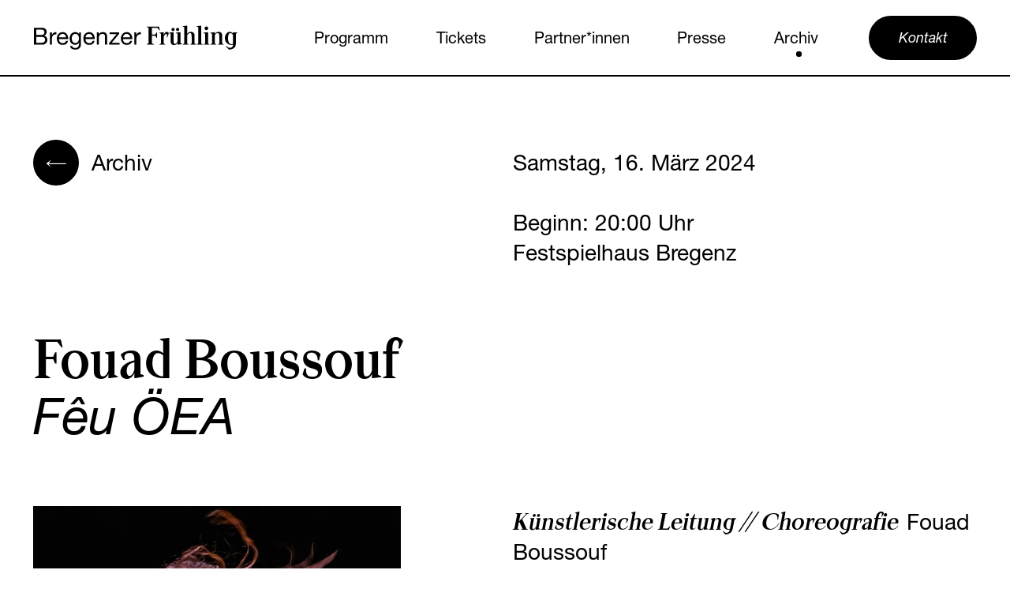

--- FILE ---
content_type: text/html; charset=utf-8
request_url: https://www.bregenzerfruehling.com/programm-2024/fouad-boussouf
body_size: 6924
content:
<!DOCTYPE html><html lang="de"><head><meta name="viewport" content="width=device-width"/><meta charSet="utf-8"/><title>Fouad Boussouf - Bregenzer Frühling</title><meta id="schema_name" itemProp="name" content="Fouad Boussouf - Bregenzer Frühling"/><meta name="description" content="Der Bregenzer Frühling ist ein über die Jahre gewachsenes, erfolgreiches Tanzfestival von internationalem Format in Bregenz."/><meta id="schema_image" itemProp="image" name="description" content="https://cms.bregenzerfruehling.com/media/site/f6489afbdf-1637099706/alonzo-king-lines-ballet-i-rj-muna-1.jpg"/><meta name="author" content=""/><meta name="date" content="Y-m-d" scheme="YYYY-MM-DD"/><meta property="og:title" content="Bregenzer Frühling"/><meta property="og:description" content="Der Bregenzer Frühling ist ein über die Jahre gewachsenes, erfolgreiches Tanzfestival von internationalem Format in Bregenz."/><meta property="og:image" content="https://cms.bregenzerfruehling.com/media/site/f6489afbdf-1637099706/alonzo-king-lines-ballet-i-rj-muna-1-1200x630-crop-1-q80.jpg"/><meta property="og:width" content="1200"/><meta property="og:height" content="630"/><meta property="og:site_name" content=""/><meta property="og:url" content="https://cms.bregenzerfruehling.com/programm-2024/fouad-boussouf"/><meta property="og:type" content="website"/><meta name="twitter:card" content="summary"/><meta name="twitter:title" content="Bregenzer Frühling"/><meta name="twitter:description" content="Der Bregenzer Frühling ist ein über die Jahre gewachsenes, erfolgreiches Tanzfestival von internationalem Format in Bregenz."/><meta name="twitter:image" content="https://cms.bregenzerfruehling.com/media/site/f6489afbdf-1637099706/alonzo-king-lines-ballet-i-rj-muna-1-1200x675-crop-1-q80.jpg"/><meta name="twitter:site" content=""/><meta name="twitter:creator" content=""/><link rel="apple-touch-icon" sizes="180x180" href="/apple-touch-icon.png"/><link rel="icon" type="image/png" sizes="32x32" href="/favicon-32x32.png"/><link rel="icon" type="image/png" sizes="16x16" href="/favicon-16x16.png"/><link rel="manifest" href="/site.webmanifest"/><link rel="mask-icon" href="/safari-pinned-tab.svg" color="#5bbad5"/><meta name="msapplication-TileColor" content="#da532c"/><meta name="theme-color" content="#ffffff"/><meta name="google-site-verification" content="hYp91ZIxZBDhz7gAZaEIVbc2B7SXcGUAC_ZC3Xe81T4"/><link rel="preload" as="image" imagesrcset="/_next/image?url=https%3A%2F%2Fcms.bregenzerfruehling.com%2Fmedia%2Fpages%2Fprogramm-2024%2Ffouad-boussouf%2F0694a76e09-1699006945%2Fimg-3035filage-feu-13-09-antoine-friboulet-928x.jpg&amp;w=640&amp;q=75 640w, /_next/image?url=https%3A%2F%2Fcms.bregenzerfruehling.com%2Fmedia%2Fpages%2Fprogramm-2024%2Ffouad-boussouf%2F0694a76e09-1699006945%2Fimg-3035filage-feu-13-09-antoine-friboulet-928x.jpg&amp;w=750&amp;q=75 750w, /_next/image?url=https%3A%2F%2Fcms.bregenzerfruehling.com%2Fmedia%2Fpages%2Fprogramm-2024%2Ffouad-boussouf%2F0694a76e09-1699006945%2Fimg-3035filage-feu-13-09-antoine-friboulet-928x.jpg&amp;w=828&amp;q=75 828w, /_next/image?url=https%3A%2F%2Fcms.bregenzerfruehling.com%2Fmedia%2Fpages%2Fprogramm-2024%2Ffouad-boussouf%2F0694a76e09-1699006945%2Fimg-3035filage-feu-13-09-antoine-friboulet-928x.jpg&amp;w=1080&amp;q=75 1080w, /_next/image?url=https%3A%2F%2Fcms.bregenzerfruehling.com%2Fmedia%2Fpages%2Fprogramm-2024%2Ffouad-boussouf%2F0694a76e09-1699006945%2Fimg-3035filage-feu-13-09-antoine-friboulet-928x.jpg&amp;w=1200&amp;q=75 1200w, /_next/image?url=https%3A%2F%2Fcms.bregenzerfruehling.com%2Fmedia%2Fpages%2Fprogramm-2024%2Ffouad-boussouf%2F0694a76e09-1699006945%2Fimg-3035filage-feu-13-09-antoine-friboulet-928x.jpg&amp;w=1920&amp;q=75 1920w, /_next/image?url=https%3A%2F%2Fcms.bregenzerfruehling.com%2Fmedia%2Fpages%2Fprogramm-2024%2Ffouad-boussouf%2F0694a76e09-1699006945%2Fimg-3035filage-feu-13-09-antoine-friboulet-928x.jpg&amp;w=2048&amp;q=75 2048w, /_next/image?url=https%3A%2F%2Fcms.bregenzerfruehling.com%2Fmedia%2Fpages%2Fprogramm-2024%2Ffouad-boussouf%2F0694a76e09-1699006945%2Fimg-3035filage-feu-13-09-antoine-friboulet-928x.jpg&amp;w=3840&amp;q=75 3840w" imagesizes="100vw"/><meta name="next-head-count" content="31"/><link rel="preload" href="/_next/static/css/ee09e235147c797e.css" as="style"/><link rel="stylesheet" href="/_next/static/css/ee09e235147c797e.css" data-n-g=""/><link rel="preload" href="/_next/static/css/0a5e4e0d7038a9f1.css" as="style"/><link rel="stylesheet" href="/_next/static/css/0a5e4e0d7038a9f1.css" data-n-p=""/><noscript data-n-css=""></noscript><script defer="" nomodule="" src="/_next/static/chunks/polyfills-5cd94c89d3acac5f.js"></script><script src="/_next/static/chunks/webpack-49b6f2937c9ce9f4.js" defer=""></script><script src="/_next/static/chunks/framework-91d7f78b5b4003c8.js" defer=""></script><script src="/_next/static/chunks/main-dffcc8d986d9cae7.js" defer=""></script><script src="/_next/static/chunks/pages/_app-4229caaf9a812c41.js" defer=""></script><script src="/_next/static/chunks/878-e4f2fa83737d29f4.js" defer=""></script><script src="/_next/static/chunks/309-b2e226556c66826f.js" defer=""></script><script src="/_next/static/chunks/pages/%5B%5B...slug%5D%5D-8560edb6115ec66f.js" defer=""></script><script src="/_next/static/vGvmUqm_TYAYvK-aQUA7y/_buildManifest.js" defer=""></script><script src="/_next/static/vGvmUqm_TYAYvK-aQUA7y/_ssgManifest.js" defer=""></script><script src="/_next/static/vGvmUqm_TYAYvK-aQUA7y/_middlewareManifest.js" defer=""></script></head><body><div id="__next"><div class="px-5 sticky top-0 z-10 bg-white border-b-1.5 border-black"><div class="max-w-content mx-auto"><header class="h-[5.625rem] flex items-center justify-between lg:h-[5.9375rem]"><a class="w-[11.875rem] lg:w-[16.25rem]" title="Bregenzer Frühling" href="/"><img src="/logo-small.svg" width="189" height="23" alt="Logo Klein" class="w-full"/></a><button class="lg:hidden" title="Menü öffnen"><img src="/icon-menu-mobile.svg" width="58" height="58" alt="Menü"/></button><nav class="hidden lg:flex lg:items-center lg:justify-between lg:flex-grow ml-24 mr-16"><a class="block fd-nav relative" title="Programm" href="/programm">Programm</a><a class="block fd-nav relative" title="Tickets" href="/tickets">Tickets</a><a class="block fd-nav relative" title="Partner*innen" href="/partner-innen">Partner*innen</a><a class="block fd-nav relative" title="Presse" href="/presse">Presse</a><a class="block fd-nav relative" title="Archiv" href="/archiv">Archiv<span class="absolute w-[7px] h-[7px] bg-black left-[50%] bottom-[-12px] rounded-full"></span></a></nav><a class="hidden lg:block fd-nav button border-1.5 border-black" href="/kontakt">Kontakt</a></header></div></div><main class="pt-10 lg:pt-20 max-w-full overflow-hidden"><div class="px-5 pb-14 lg:pb-32 border-black"><div class="max-w-content mx-auto"><div class="lg:default-grid lg:items-start"><a class="hidden lg:col-span-5 lg:flex lg:items-center group" title="Archiv" href="/archiv"><span class="icon-button">←</span><span class="ml-4 fd-p-big-sans">Archiv</span></a><div class="font-sans text-p-small-sans-m lg:pt-2.5 lg:text-p-big-sans-d lg:col-span-5"><div>Samstag, 16. März 2024</div><br/><div>Beginn: 20:00 Uhr<br>Festspielhaus Bregenz</div></div></div><section class="pt-10 lg:pt-20"><h1 class="fd-h-serif">Fouad Boussouf</h1><div class="fd-h-sans-italic pt-0.5">Fêu ÖEA</div></section><div class="lg:default-grid lg:gap-y-0 lg:pt-20"><div class="pt-10 lg:pt-0 lg:row-start-1 lg:row-end-3 lg:col-start-1 lg:col-end-5"><span style="box-sizing:border-box;display:block;overflow:hidden;width:initial;height:initial;background:none;opacity:1;border:0;margin:0;padding:0;position:relative"><span style="box-sizing:border-box;display:block;width:initial;height:initial;background:none;opacity:1;border:0;margin:0;padding:0;padding-top:150%"></span><img sizes="100vw" srcSet="/_next/image?url=https%3A%2F%2Fcms.bregenzerfruehling.com%2Fmedia%2Fpages%2Fprogramm-2024%2Ffouad-boussouf%2F0694a76e09-1699006945%2Fimg-3035filage-feu-13-09-antoine-friboulet-928x.jpg&amp;w=640&amp;q=75 640w, /_next/image?url=https%3A%2F%2Fcms.bregenzerfruehling.com%2Fmedia%2Fpages%2Fprogramm-2024%2Ffouad-boussouf%2F0694a76e09-1699006945%2Fimg-3035filage-feu-13-09-antoine-friboulet-928x.jpg&amp;w=750&amp;q=75 750w, /_next/image?url=https%3A%2F%2Fcms.bregenzerfruehling.com%2Fmedia%2Fpages%2Fprogramm-2024%2Ffouad-boussouf%2F0694a76e09-1699006945%2Fimg-3035filage-feu-13-09-antoine-friboulet-928x.jpg&amp;w=828&amp;q=75 828w, /_next/image?url=https%3A%2F%2Fcms.bregenzerfruehling.com%2Fmedia%2Fpages%2Fprogramm-2024%2Ffouad-boussouf%2F0694a76e09-1699006945%2Fimg-3035filage-feu-13-09-antoine-friboulet-928x.jpg&amp;w=1080&amp;q=75 1080w, /_next/image?url=https%3A%2F%2Fcms.bregenzerfruehling.com%2Fmedia%2Fpages%2Fprogramm-2024%2Ffouad-boussouf%2F0694a76e09-1699006945%2Fimg-3035filage-feu-13-09-antoine-friboulet-928x.jpg&amp;w=1200&amp;q=75 1200w, /_next/image?url=https%3A%2F%2Fcms.bregenzerfruehling.com%2Fmedia%2Fpages%2Fprogramm-2024%2Ffouad-boussouf%2F0694a76e09-1699006945%2Fimg-3035filage-feu-13-09-antoine-friboulet-928x.jpg&amp;w=1920&amp;q=75 1920w, /_next/image?url=https%3A%2F%2Fcms.bregenzerfruehling.com%2Fmedia%2Fpages%2Fprogramm-2024%2Ffouad-boussouf%2F0694a76e09-1699006945%2Fimg-3035filage-feu-13-09-antoine-friboulet-928x.jpg&amp;w=2048&amp;q=75 2048w, /_next/image?url=https%3A%2F%2Fcms.bregenzerfruehling.com%2Fmedia%2Fpages%2Fprogramm-2024%2Ffouad-boussouf%2F0694a76e09-1699006945%2Fimg-3035filage-feu-13-09-antoine-friboulet-928x.jpg&amp;w=3840&amp;q=75 3840w" src="/_next/image?url=https%3A%2F%2Fcms.bregenzerfruehling.com%2Fmedia%2Fpages%2Fprogramm-2024%2Ffouad-boussouf%2F0694a76e09-1699006945%2Fimg-3035filage-feu-13-09-antoine-friboulet-928x.jpg&amp;w=3840&amp;q=75" decoding="async" data-nimg="responsive" style="position:absolute;top:0;left:0;bottom:0;right:0;box-sizing:border-box;padding:0;border:none;margin:auto;display:block;width:0;height:0;min-width:100%;max-width:100%;min-height:100%;max-height:100%"/><noscript><img sizes="100vw" srcSet="/_next/image?url=https%3A%2F%2Fcms.bregenzerfruehling.com%2Fmedia%2Fpages%2Fprogramm-2024%2Ffouad-boussouf%2F0694a76e09-1699006945%2Fimg-3035filage-feu-13-09-antoine-friboulet-928x.jpg&amp;w=640&amp;q=75 640w, /_next/image?url=https%3A%2F%2Fcms.bregenzerfruehling.com%2Fmedia%2Fpages%2Fprogramm-2024%2Ffouad-boussouf%2F0694a76e09-1699006945%2Fimg-3035filage-feu-13-09-antoine-friboulet-928x.jpg&amp;w=750&amp;q=75 750w, /_next/image?url=https%3A%2F%2Fcms.bregenzerfruehling.com%2Fmedia%2Fpages%2Fprogramm-2024%2Ffouad-boussouf%2F0694a76e09-1699006945%2Fimg-3035filage-feu-13-09-antoine-friboulet-928x.jpg&amp;w=828&amp;q=75 828w, /_next/image?url=https%3A%2F%2Fcms.bregenzerfruehling.com%2Fmedia%2Fpages%2Fprogramm-2024%2Ffouad-boussouf%2F0694a76e09-1699006945%2Fimg-3035filage-feu-13-09-antoine-friboulet-928x.jpg&amp;w=1080&amp;q=75 1080w, /_next/image?url=https%3A%2F%2Fcms.bregenzerfruehling.com%2Fmedia%2Fpages%2Fprogramm-2024%2Ffouad-boussouf%2F0694a76e09-1699006945%2Fimg-3035filage-feu-13-09-antoine-friboulet-928x.jpg&amp;w=1200&amp;q=75 1200w, /_next/image?url=https%3A%2F%2Fcms.bregenzerfruehling.com%2Fmedia%2Fpages%2Fprogramm-2024%2Ffouad-boussouf%2F0694a76e09-1699006945%2Fimg-3035filage-feu-13-09-antoine-friboulet-928x.jpg&amp;w=1920&amp;q=75 1920w, /_next/image?url=https%3A%2F%2Fcms.bregenzerfruehling.com%2Fmedia%2Fpages%2Fprogramm-2024%2Ffouad-boussouf%2F0694a76e09-1699006945%2Fimg-3035filage-feu-13-09-antoine-friboulet-928x.jpg&amp;w=2048&amp;q=75 2048w, /_next/image?url=https%3A%2F%2Fcms.bregenzerfruehling.com%2Fmedia%2Fpages%2Fprogramm-2024%2Ffouad-boussouf%2F0694a76e09-1699006945%2Fimg-3035filage-feu-13-09-antoine-friboulet-928x.jpg&amp;w=3840&amp;q=75 3840w" src="/_next/image?url=https%3A%2F%2Fcms.bregenzerfruehling.com%2Fmedia%2Fpages%2Fprogramm-2024%2Ffouad-boussouf%2F0694a76e09-1699006945%2Fimg-3035filage-feu-13-09-antoine-friboulet-928x.jpg&amp;w=3840&amp;q=75" decoding="async" data-nimg="responsive" style="position:absolute;top:0;left:0;bottom:0;right:0;box-sizing:border-box;padding:0;border:none;margin:auto;display:block;width:0;height:0;min-width:100%;max-width:100%;min-height:100%;max-height:100%" loading="lazy"/></noscript></span></div><ul class="pt-10 lg:pt-0 lg:row-start-1 lg:col-start-6 lg:col-end-11"><li><span class="fd-p-big-serif-italic">Künstlerische Leitung // Choreografie </span> <span class="fd-p-big-sans">Fouad Boussouf </span></li><li><span class="fd-p-big-serif-italic">Repeater</span> <span class="fd-p-big-sans"> Mathilde Méritet</span></li><li><span class="fd-p-big-serif-italic">Musik </span> <span class="fd-p-big-sans">François Caffenne </span></li><li><span class="fd-p-big-serif-italic">Licht </span> <span class="fd-p-big-sans">Lucas Baccini </span></li><li><span class="fd-p-big-serif-italic">Kostüme </span> <span class="fd-p-big-sans">Gwladys Duthil </span></li><li><span class="fd-p-big-serif-italic">Bühne </span> <span class="fd-p-big-sans">Aurélie Thomas </span></li><li><span class="fd-p-big-serif-italic">Produktion </span> <span class="fd-p-big-sans">2023 </span></li><li><span class="fd-p-big-serif-italic">Spieldauer </span> <span class="fd-p-big-sans">60  min</span></li></ul><div class="pt-10 lg:pt-14 fd-p-small lg:row-start-2 lg:col-start-6 lg:col-end-11 kirby-text">Der Titel ist wie ein Manifest. Kurz, evokativ: Fêu (zu Deutsch: Feuer) – zugleich schöpferisches wie zerstörerisches Naturelement. Die Inspiration für dieses Werk suchte Fouad Boussouf in seiner marokkanischen Kindheit – und darüber hinaus in den uralten Anfängen unserer Zeit selbst. Sein Ensemble von ausschließlich Frauen – eine Hommage an das weiblich geprägte Umfeld seiner frühen Jahre – formiert sich zu einem kraftvollen Tanzchorus. Allein und doch gemeinsam verlieren sich die zehn Tänzerinnen, die sich ständig im Kreis bewegen, in einem physischen und zugleich irdischen Tanz: Das Feuer lodert, explodiert, verflüchtigt sich, flammt wieder auf – ein Kreislauf, ohne Anfang und Ende. Für Fouad Boussouf ist Tanz purer Impuls, von spontanem Charakter. Die eingearbeitete Nonstop-Bewegung verstärkt die Dynamik, was eine außergewöhnliche, zyklische Energie entstehen lässt. Er setzt seine Erkundung von Gemeinschaft auf der Bühne fort. Hautnah erleben wir diese intensive kollektive Erfahrung, die glühende Kraft der Frauen, die den Kreis als Bewegungsradius nutzen, um durch Raum und Zeit zu reisen. Für diese Kreation durchsetzt der französisch-marokkanische Choreograf den zeitgenössischen Tanz noch stärker mit den Hip-Hop-Einflüssen seiner Anfangszeit.<br><br>Bilder: © Antoine Friboulet</div><div class="pt-10 lg:pt-14 lg:pb-20 lg:row-start-3 lg:col-start-6 lg:col-end-11 inline-flex flex-col space-y-4 lg:flex-row lg:space-y-0 lg:space-x-5"><a class="border-black border-1.5 rounded-full inline-flex flex-col items-center px-10 py-4 min-w-[10rem] lg:min-w-[14rem] hover:bg-black hover:text-white" title="Archiv ansehen" href="/archiv"><span class="fd-button-serif">Archiv</span><span class="fd-button-sans">ansehen</span></a><a class="border-black border-1.5 rounded-full inline-flex flex-col items-center px-10 py-4 min-w-[10rem] lg:min-w-[14rem] hover:bg-black hover:text-white" title="aktuelles Programm" href="/programm"><span class="fd-button-serif">aktuelles</span><span class="fd-button-sans">Programm</span></a></div><div class="pt-10 lg:pt-0 lg:row-start-4 lg:col-start-6 lg:col-end-11"><span style="box-sizing:border-box;display:block;overflow:hidden;width:initial;height:initial;background:none;opacity:1;border:0;margin:0;padding:0;position:relative"><span style="box-sizing:border-box;display:block;width:initial;height:initial;background:none;opacity:1;border:0;margin:0;padding:0;padding-top:66.69520547945206%"></span><img src="[data-uri]" decoding="async" data-nimg="responsive" style="position:absolute;top:0;left:0;bottom:0;right:0;box-sizing:border-box;padding:0;border:none;margin:auto;display:block;width:0;height:0;min-width:100%;max-width:100%;min-height:100%;max-height:100%"/><noscript><img sizes="100vw" srcSet="/_next/image?url=https%3A%2F%2Fcms.bregenzerfruehling.com%2Fmedia%2Fpages%2Fprogramm-2024%2Ffouad-boussouf%2F7bc8265170-1699006946%2Fimg-3273filage-feu-13-09-antoine-friboulet-1168x.jpg&amp;w=640&amp;q=75 640w, /_next/image?url=https%3A%2F%2Fcms.bregenzerfruehling.com%2Fmedia%2Fpages%2Fprogramm-2024%2Ffouad-boussouf%2F7bc8265170-1699006946%2Fimg-3273filage-feu-13-09-antoine-friboulet-1168x.jpg&amp;w=750&amp;q=75 750w, /_next/image?url=https%3A%2F%2Fcms.bregenzerfruehling.com%2Fmedia%2Fpages%2Fprogramm-2024%2Ffouad-boussouf%2F7bc8265170-1699006946%2Fimg-3273filage-feu-13-09-antoine-friboulet-1168x.jpg&amp;w=828&amp;q=75 828w, /_next/image?url=https%3A%2F%2Fcms.bregenzerfruehling.com%2Fmedia%2Fpages%2Fprogramm-2024%2Ffouad-boussouf%2F7bc8265170-1699006946%2Fimg-3273filage-feu-13-09-antoine-friboulet-1168x.jpg&amp;w=1080&amp;q=75 1080w, /_next/image?url=https%3A%2F%2Fcms.bregenzerfruehling.com%2Fmedia%2Fpages%2Fprogramm-2024%2Ffouad-boussouf%2F7bc8265170-1699006946%2Fimg-3273filage-feu-13-09-antoine-friboulet-1168x.jpg&amp;w=1200&amp;q=75 1200w, /_next/image?url=https%3A%2F%2Fcms.bregenzerfruehling.com%2Fmedia%2Fpages%2Fprogramm-2024%2Ffouad-boussouf%2F7bc8265170-1699006946%2Fimg-3273filage-feu-13-09-antoine-friboulet-1168x.jpg&amp;w=1920&amp;q=75 1920w, /_next/image?url=https%3A%2F%2Fcms.bregenzerfruehling.com%2Fmedia%2Fpages%2Fprogramm-2024%2Ffouad-boussouf%2F7bc8265170-1699006946%2Fimg-3273filage-feu-13-09-antoine-friboulet-1168x.jpg&amp;w=2048&amp;q=75 2048w, /_next/image?url=https%3A%2F%2Fcms.bregenzerfruehling.com%2Fmedia%2Fpages%2Fprogramm-2024%2Ffouad-boussouf%2F7bc8265170-1699006946%2Fimg-3273filage-feu-13-09-antoine-friboulet-1168x.jpg&amp;w=3840&amp;q=75 3840w" src="/_next/image?url=https%3A%2F%2Fcms.bregenzerfruehling.com%2Fmedia%2Fpages%2Fprogramm-2024%2Ffouad-boussouf%2F7bc8265170-1699006946%2Fimg-3273filage-feu-13-09-antoine-friboulet-1168x.jpg&amp;w=3840&amp;q=75" decoding="async" data-nimg="responsive" style="position:absolute;top:0;left:0;bottom:0;right:0;box-sizing:border-box;padding:0;border:none;margin:auto;display:block;width:0;height:0;min-width:100%;max-width:100%;min-height:100%;max-height:100%" loading="lazy"/></noscript></span></div></div></div></div></main><div class="px-5 border-t-1.5 border-black"><div class="max-w-content mx-auto"><div class="swiper footer-swiper"><div class="swiper-wrapper"><div class="swiper-slide swiper-slide-duplicate" data-swiper-slide-index="0"><a rel="noopener noreferrer" target="_blank" href="https://www.raiffeisen.at/vorarlberg/de/privatkunden.html" title="Raiffeisenbank Bregenz" class="block grayscale-link"><span style="box-sizing:border-box;display:inline-block;overflow:hidden;width:initial;height:initial;background:none;opacity:1;border:0;margin:0;padding:0;position:relative;max-width:100%"><span style="box-sizing:border-box;display:block;width:initial;height:initial;background:none;opacity:1;border:0;margin:0;padding:0;max-width:100%"><img style="display:block;max-width:100%;width:initial;height:initial;background:none;opacity:1;border:0;margin:0;padding:0" alt="" aria-hidden="true" src="[data-uri]"/></span><img src="[data-uri]" decoding="async" data-nimg="intrinsic" style="position:absolute;top:0;left:0;bottom:0;right:0;box-sizing:border-box;padding:0;border:none;margin:auto;display:block;width:0;height:0;min-width:100%;max-width:100%;min-height:100%;max-height:100%"/><noscript><img srcSet="/_next/image?url=https%3A%2F%2Fcms.bregenzerfruehling.com%2Fmedia%2Fsite%2F3a7964c304-1637099706%2Fsmb-logoleiste-raiffeisen-x330.png&amp;w=64&amp;q=75 1x, /_next/image?url=https%3A%2F%2Fcms.bregenzerfruehling.com%2Fmedia%2Fsite%2F3a7964c304-1637099706%2Fsmb-logoleiste-raiffeisen-x330.png&amp;w=128&amp;q=75 2x" src="/_next/image?url=https%3A%2F%2Fcms.bregenzerfruehling.com%2Fmedia%2Fsite%2F3a7964c304-1637099706%2Fsmb-logoleiste-raiffeisen-x330.png&amp;w=128&amp;q=75" decoding="async" data-nimg="intrinsic" style="position:absolute;top:0;left:0;bottom:0;right:0;box-sizing:border-box;padding:0;border:none;margin:auto;display:block;width:0;height:0;min-width:100%;max-width:100%;min-height:100%;max-height:100%" loading="lazy"/></noscript></span></a></div><div class="swiper-slide swiper-slide-duplicate" data-swiper-slide-index="1"><a rel="noopener noreferrer" target="_blank" href="https://www.illwerkevkw.at" title="illwerke vkw" class="block grayscale-link"><span style="box-sizing:border-box;display:inline-block;overflow:hidden;width:initial;height:initial;background:none;opacity:1;border:0;margin:0;padding:0;position:relative;max-width:100%"><span style="box-sizing:border-box;display:block;width:initial;height:initial;background:none;opacity:1;border:0;margin:0;padding:0;max-width:100%"><img style="display:block;max-width:100%;width:initial;height:initial;background:none;opacity:1;border:0;margin:0;padding:0" alt="" aria-hidden="true" src="[data-uri]"/></span><img src="[data-uri]" decoding="async" data-nimg="intrinsic" style="position:absolute;top:0;left:0;bottom:0;right:0;box-sizing:border-box;padding:0;border:none;margin:auto;display:block;width:0;height:0;min-width:100%;max-width:100%;min-height:100%;max-height:100%"/><noscript><img srcSet="/_next/image?url=https%3A%2F%2Fcms.bregenzerfruehling.com%2Fmedia%2Fsite%2F5e799afb9d-1637099706%2Fsmb-logoleiste-illwerke-x330.png&amp;w=256&amp;q=75 1x, /_next/image?url=https%3A%2F%2Fcms.bregenzerfruehling.com%2Fmedia%2Fsite%2F5e799afb9d-1637099706%2Fsmb-logoleiste-illwerke-x330.png&amp;w=640&amp;q=75 2x" src="/_next/image?url=https%3A%2F%2Fcms.bregenzerfruehling.com%2Fmedia%2Fsite%2F5e799afb9d-1637099706%2Fsmb-logoleiste-illwerke-x330.png&amp;w=640&amp;q=75" decoding="async" data-nimg="intrinsic" style="position:absolute;top:0;left:0;bottom:0;right:0;box-sizing:border-box;padding:0;border:none;margin:auto;display:block;width:0;height:0;min-width:100%;max-width:100%;min-height:100%;max-height:100%" loading="lazy"/></noscript></span></a></div><div class="swiper-slide swiper-slide-duplicate" data-swiper-slide-index="2"><a rel="noopener noreferrer" target="_blank" href="https://www.voues.at/home" title="VO ÜS" class="block grayscale-link"><span style="box-sizing:border-box;display:inline-block;overflow:hidden;width:initial;height:initial;background:none;opacity:1;border:0;margin:0;padding:0;position:relative;max-width:100%"><span style="box-sizing:border-box;display:block;width:initial;height:initial;background:none;opacity:1;border:0;margin:0;padding:0;max-width:100%"><img style="display:block;max-width:100%;width:initial;height:initial;background:none;opacity:1;border:0;margin:0;padding:0" alt="" aria-hidden="true" src="[data-uri]"/></span><img src="[data-uri]" decoding="async" data-nimg="intrinsic" style="position:absolute;top:0;left:0;bottom:0;right:0;box-sizing:border-box;padding:0;border:none;margin:auto;display:block;width:0;height:0;min-width:100%;max-width:100%;min-height:100%;max-height:100%"/><noscript><img srcSet="/_next/image?url=https%3A%2F%2Fcms.bregenzerfruehling.com%2Fmedia%2Fsite%2F0d6063fb50-1741191222%2Fvous-logo-claim-2-zeilig-4c-x330.png&amp;w=384&amp;q=75 1x, /_next/image?url=https%3A%2F%2Fcms.bregenzerfruehling.com%2Fmedia%2Fsite%2F0d6063fb50-1741191222%2Fvous-logo-claim-2-zeilig-4c-x330.png&amp;w=640&amp;q=75 2x" src="/_next/image?url=https%3A%2F%2Fcms.bregenzerfruehling.com%2Fmedia%2Fsite%2F0d6063fb50-1741191222%2Fvous-logo-claim-2-zeilig-4c-x330.png&amp;w=640&amp;q=75" decoding="async" data-nimg="intrinsic" style="position:absolute;top:0;left:0;bottom:0;right:0;box-sizing:border-box;padding:0;border:none;margin:auto;display:block;width:0;height:0;min-width:100%;max-width:100%;min-height:100%;max-height:100%" loading="lazy"/></noscript></span></a></div><div class="swiper-slide swiper-slide-duplicate" data-swiper-slide-index="3"><a rel="noopener noreferrer" target="_blank" href="https://vorarlberg.at" title="Vorarlberg" class="block grayscale-link"><span style="box-sizing:border-box;display:inline-block;overflow:hidden;width:initial;height:initial;background:none;opacity:1;border:0;margin:0;padding:0;position:relative;max-width:100%"><span style="box-sizing:border-box;display:block;width:initial;height:initial;background:none;opacity:1;border:0;margin:0;padding:0;max-width:100%"><img style="display:block;max-width:100%;width:initial;height:initial;background:none;opacity:1;border:0;margin:0;padding:0" alt="" aria-hidden="true" src="[data-uri]"/></span><img src="[data-uri]" decoding="async" data-nimg="intrinsic" style="position:absolute;top:0;left:0;bottom:0;right:0;box-sizing:border-box;padding:0;border:none;margin:auto;display:block;width:0;height:0;min-width:100%;max-width:100%;min-height:100%;max-height:100%"/><noscript><img srcSet="/_next/image?url=https%3A%2F%2Fcms.bregenzerfruehling.com%2Fmedia%2Fsite%2F8b317d6173-1637099706%2Fsmb-logoleiste-vorarlberg-x330.png&amp;w=256&amp;q=75 1x, /_next/image?url=https%3A%2F%2Fcms.bregenzerfruehling.com%2Fmedia%2Fsite%2F8b317d6173-1637099706%2Fsmb-logoleiste-vorarlberg-x330.png&amp;w=640&amp;q=75 2x" src="/_next/image?url=https%3A%2F%2Fcms.bregenzerfruehling.com%2Fmedia%2Fsite%2F8b317d6173-1637099706%2Fsmb-logoleiste-vorarlberg-x330.png&amp;w=640&amp;q=75" decoding="async" data-nimg="intrinsic" style="position:absolute;top:0;left:0;bottom:0;right:0;box-sizing:border-box;padding:0;border:none;margin:auto;display:block;width:0;height:0;min-width:100%;max-width:100%;min-height:100%;max-height:100%" loading="lazy"/></noscript></span></a></div><div class="swiper-slide" data-swiper-slide-index="0"><a rel="noopener noreferrer" target="_blank" href="https://www.raiffeisen.at/vorarlberg/de/privatkunden.html" title="Raiffeisenbank Bregenz" class="block grayscale-link"><span style="box-sizing:border-box;display:inline-block;overflow:hidden;width:initial;height:initial;background:none;opacity:1;border:0;margin:0;padding:0;position:relative;max-width:100%"><span style="box-sizing:border-box;display:block;width:initial;height:initial;background:none;opacity:1;border:0;margin:0;padding:0;max-width:100%"><img style="display:block;max-width:100%;width:initial;height:initial;background:none;opacity:1;border:0;margin:0;padding:0" alt="" aria-hidden="true" src="[data-uri]"/></span><img src="[data-uri]" decoding="async" data-nimg="intrinsic" style="position:absolute;top:0;left:0;bottom:0;right:0;box-sizing:border-box;padding:0;border:none;margin:auto;display:block;width:0;height:0;min-width:100%;max-width:100%;min-height:100%;max-height:100%"/><noscript><img srcSet="/_next/image?url=https%3A%2F%2Fcms.bregenzerfruehling.com%2Fmedia%2Fsite%2F3a7964c304-1637099706%2Fsmb-logoleiste-raiffeisen-x330.png&amp;w=64&amp;q=75 1x, /_next/image?url=https%3A%2F%2Fcms.bregenzerfruehling.com%2Fmedia%2Fsite%2F3a7964c304-1637099706%2Fsmb-logoleiste-raiffeisen-x330.png&amp;w=128&amp;q=75 2x" src="/_next/image?url=https%3A%2F%2Fcms.bregenzerfruehling.com%2Fmedia%2Fsite%2F3a7964c304-1637099706%2Fsmb-logoleiste-raiffeisen-x330.png&amp;w=128&amp;q=75" decoding="async" data-nimg="intrinsic" style="position:absolute;top:0;left:0;bottom:0;right:0;box-sizing:border-box;padding:0;border:none;margin:auto;display:block;width:0;height:0;min-width:100%;max-width:100%;min-height:100%;max-height:100%" loading="lazy"/></noscript></span></a></div><div class="swiper-slide" data-swiper-slide-index="1"><a rel="noopener noreferrer" target="_blank" href="https://www.illwerkevkw.at" title="illwerke vkw" class="block grayscale-link"><span style="box-sizing:border-box;display:inline-block;overflow:hidden;width:initial;height:initial;background:none;opacity:1;border:0;margin:0;padding:0;position:relative;max-width:100%"><span style="box-sizing:border-box;display:block;width:initial;height:initial;background:none;opacity:1;border:0;margin:0;padding:0;max-width:100%"><img style="display:block;max-width:100%;width:initial;height:initial;background:none;opacity:1;border:0;margin:0;padding:0" alt="" aria-hidden="true" src="[data-uri]"/></span><img src="[data-uri]" decoding="async" data-nimg="intrinsic" style="position:absolute;top:0;left:0;bottom:0;right:0;box-sizing:border-box;padding:0;border:none;margin:auto;display:block;width:0;height:0;min-width:100%;max-width:100%;min-height:100%;max-height:100%"/><noscript><img srcSet="/_next/image?url=https%3A%2F%2Fcms.bregenzerfruehling.com%2Fmedia%2Fsite%2F5e799afb9d-1637099706%2Fsmb-logoleiste-illwerke-x330.png&amp;w=256&amp;q=75 1x, /_next/image?url=https%3A%2F%2Fcms.bregenzerfruehling.com%2Fmedia%2Fsite%2F5e799afb9d-1637099706%2Fsmb-logoleiste-illwerke-x330.png&amp;w=640&amp;q=75 2x" src="/_next/image?url=https%3A%2F%2Fcms.bregenzerfruehling.com%2Fmedia%2Fsite%2F5e799afb9d-1637099706%2Fsmb-logoleiste-illwerke-x330.png&amp;w=640&amp;q=75" decoding="async" data-nimg="intrinsic" style="position:absolute;top:0;left:0;bottom:0;right:0;box-sizing:border-box;padding:0;border:none;margin:auto;display:block;width:0;height:0;min-width:100%;max-width:100%;min-height:100%;max-height:100%" loading="lazy"/></noscript></span></a></div><div class="swiper-slide" data-swiper-slide-index="2"><a rel="noopener noreferrer" target="_blank" href="https://www.voues.at/home" title="VO ÜS" class="block grayscale-link"><span style="box-sizing:border-box;display:inline-block;overflow:hidden;width:initial;height:initial;background:none;opacity:1;border:0;margin:0;padding:0;position:relative;max-width:100%"><span style="box-sizing:border-box;display:block;width:initial;height:initial;background:none;opacity:1;border:0;margin:0;padding:0;max-width:100%"><img style="display:block;max-width:100%;width:initial;height:initial;background:none;opacity:1;border:0;margin:0;padding:0" alt="" aria-hidden="true" src="[data-uri]"/></span><img src="[data-uri]" decoding="async" data-nimg="intrinsic" style="position:absolute;top:0;left:0;bottom:0;right:0;box-sizing:border-box;padding:0;border:none;margin:auto;display:block;width:0;height:0;min-width:100%;max-width:100%;min-height:100%;max-height:100%"/><noscript><img srcSet="/_next/image?url=https%3A%2F%2Fcms.bregenzerfruehling.com%2Fmedia%2Fsite%2F0d6063fb50-1741191222%2Fvous-logo-claim-2-zeilig-4c-x330.png&amp;w=384&amp;q=75 1x, /_next/image?url=https%3A%2F%2Fcms.bregenzerfruehling.com%2Fmedia%2Fsite%2F0d6063fb50-1741191222%2Fvous-logo-claim-2-zeilig-4c-x330.png&amp;w=640&amp;q=75 2x" src="/_next/image?url=https%3A%2F%2Fcms.bregenzerfruehling.com%2Fmedia%2Fsite%2F0d6063fb50-1741191222%2Fvous-logo-claim-2-zeilig-4c-x330.png&amp;w=640&amp;q=75" decoding="async" data-nimg="intrinsic" style="position:absolute;top:0;left:0;bottom:0;right:0;box-sizing:border-box;padding:0;border:none;margin:auto;display:block;width:0;height:0;min-width:100%;max-width:100%;min-height:100%;max-height:100%" loading="lazy"/></noscript></span></a></div><div class="swiper-slide" data-swiper-slide-index="3"><a rel="noopener noreferrer" target="_blank" href="https://vorarlberg.at" title="Vorarlberg" class="block grayscale-link"><span style="box-sizing:border-box;display:inline-block;overflow:hidden;width:initial;height:initial;background:none;opacity:1;border:0;margin:0;padding:0;position:relative;max-width:100%"><span style="box-sizing:border-box;display:block;width:initial;height:initial;background:none;opacity:1;border:0;margin:0;padding:0;max-width:100%"><img style="display:block;max-width:100%;width:initial;height:initial;background:none;opacity:1;border:0;margin:0;padding:0" alt="" aria-hidden="true" src="[data-uri]"/></span><img src="[data-uri]" decoding="async" data-nimg="intrinsic" style="position:absolute;top:0;left:0;bottom:0;right:0;box-sizing:border-box;padding:0;border:none;margin:auto;display:block;width:0;height:0;min-width:100%;max-width:100%;min-height:100%;max-height:100%"/><noscript><img srcSet="/_next/image?url=https%3A%2F%2Fcms.bregenzerfruehling.com%2Fmedia%2Fsite%2F8b317d6173-1637099706%2Fsmb-logoleiste-vorarlberg-x330.png&amp;w=256&amp;q=75 1x, /_next/image?url=https%3A%2F%2Fcms.bregenzerfruehling.com%2Fmedia%2Fsite%2F8b317d6173-1637099706%2Fsmb-logoleiste-vorarlberg-x330.png&amp;w=640&amp;q=75 2x" src="/_next/image?url=https%3A%2F%2Fcms.bregenzerfruehling.com%2Fmedia%2Fsite%2F8b317d6173-1637099706%2Fsmb-logoleiste-vorarlberg-x330.png&amp;w=640&amp;q=75" decoding="async" data-nimg="intrinsic" style="position:absolute;top:0;left:0;bottom:0;right:0;box-sizing:border-box;padding:0;border:none;margin:auto;display:block;width:0;height:0;min-width:100%;max-width:100%;min-height:100%;max-height:100%" loading="lazy"/></noscript></span></a></div><div class="swiper-slide swiper-slide-duplicate" data-swiper-slide-index="0"><a rel="noopener noreferrer" target="_blank" href="https://www.raiffeisen.at/vorarlberg/de/privatkunden.html" title="Raiffeisenbank Bregenz" class="block grayscale-link"><span style="box-sizing:border-box;display:inline-block;overflow:hidden;width:initial;height:initial;background:none;opacity:1;border:0;margin:0;padding:0;position:relative;max-width:100%"><span style="box-sizing:border-box;display:block;width:initial;height:initial;background:none;opacity:1;border:0;margin:0;padding:0;max-width:100%"><img style="display:block;max-width:100%;width:initial;height:initial;background:none;opacity:1;border:0;margin:0;padding:0" alt="" aria-hidden="true" src="[data-uri]"/></span><img src="[data-uri]" decoding="async" data-nimg="intrinsic" style="position:absolute;top:0;left:0;bottom:0;right:0;box-sizing:border-box;padding:0;border:none;margin:auto;display:block;width:0;height:0;min-width:100%;max-width:100%;min-height:100%;max-height:100%"/><noscript><img srcSet="/_next/image?url=https%3A%2F%2Fcms.bregenzerfruehling.com%2Fmedia%2Fsite%2F3a7964c304-1637099706%2Fsmb-logoleiste-raiffeisen-x330.png&amp;w=64&amp;q=75 1x, /_next/image?url=https%3A%2F%2Fcms.bregenzerfruehling.com%2Fmedia%2Fsite%2F3a7964c304-1637099706%2Fsmb-logoleiste-raiffeisen-x330.png&amp;w=128&amp;q=75 2x" src="/_next/image?url=https%3A%2F%2Fcms.bregenzerfruehling.com%2Fmedia%2Fsite%2F3a7964c304-1637099706%2Fsmb-logoleiste-raiffeisen-x330.png&amp;w=128&amp;q=75" decoding="async" data-nimg="intrinsic" style="position:absolute;top:0;left:0;bottom:0;right:0;box-sizing:border-box;padding:0;border:none;margin:auto;display:block;width:0;height:0;min-width:100%;max-width:100%;min-height:100%;max-height:100%" loading="lazy"/></noscript></span></a></div><div class="swiper-slide swiper-slide-duplicate" data-swiper-slide-index="1"><a rel="noopener noreferrer" target="_blank" href="https://www.illwerkevkw.at" title="illwerke vkw" class="block grayscale-link"><span style="box-sizing:border-box;display:inline-block;overflow:hidden;width:initial;height:initial;background:none;opacity:1;border:0;margin:0;padding:0;position:relative;max-width:100%"><span style="box-sizing:border-box;display:block;width:initial;height:initial;background:none;opacity:1;border:0;margin:0;padding:0;max-width:100%"><img style="display:block;max-width:100%;width:initial;height:initial;background:none;opacity:1;border:0;margin:0;padding:0" alt="" aria-hidden="true" src="[data-uri]"/></span><img src="[data-uri]" decoding="async" data-nimg="intrinsic" style="position:absolute;top:0;left:0;bottom:0;right:0;box-sizing:border-box;padding:0;border:none;margin:auto;display:block;width:0;height:0;min-width:100%;max-width:100%;min-height:100%;max-height:100%"/><noscript><img srcSet="/_next/image?url=https%3A%2F%2Fcms.bregenzerfruehling.com%2Fmedia%2Fsite%2F5e799afb9d-1637099706%2Fsmb-logoleiste-illwerke-x330.png&amp;w=256&amp;q=75 1x, /_next/image?url=https%3A%2F%2Fcms.bregenzerfruehling.com%2Fmedia%2Fsite%2F5e799afb9d-1637099706%2Fsmb-logoleiste-illwerke-x330.png&amp;w=640&amp;q=75 2x" src="/_next/image?url=https%3A%2F%2Fcms.bregenzerfruehling.com%2Fmedia%2Fsite%2F5e799afb9d-1637099706%2Fsmb-logoleiste-illwerke-x330.png&amp;w=640&amp;q=75" decoding="async" data-nimg="intrinsic" style="position:absolute;top:0;left:0;bottom:0;right:0;box-sizing:border-box;padding:0;border:none;margin:auto;display:block;width:0;height:0;min-width:100%;max-width:100%;min-height:100%;max-height:100%" loading="lazy"/></noscript></span></a></div><div class="swiper-slide swiper-slide-duplicate" data-swiper-slide-index="2"><a rel="noopener noreferrer" target="_blank" href="https://www.voues.at/home" title="VO ÜS" class="block grayscale-link"><span style="box-sizing:border-box;display:inline-block;overflow:hidden;width:initial;height:initial;background:none;opacity:1;border:0;margin:0;padding:0;position:relative;max-width:100%"><span style="box-sizing:border-box;display:block;width:initial;height:initial;background:none;opacity:1;border:0;margin:0;padding:0;max-width:100%"><img style="display:block;max-width:100%;width:initial;height:initial;background:none;opacity:1;border:0;margin:0;padding:0" alt="" aria-hidden="true" src="[data-uri]"/></span><img src="[data-uri]" decoding="async" data-nimg="intrinsic" style="position:absolute;top:0;left:0;bottom:0;right:0;box-sizing:border-box;padding:0;border:none;margin:auto;display:block;width:0;height:0;min-width:100%;max-width:100%;min-height:100%;max-height:100%"/><noscript><img srcSet="/_next/image?url=https%3A%2F%2Fcms.bregenzerfruehling.com%2Fmedia%2Fsite%2F0d6063fb50-1741191222%2Fvous-logo-claim-2-zeilig-4c-x330.png&amp;w=384&amp;q=75 1x, /_next/image?url=https%3A%2F%2Fcms.bregenzerfruehling.com%2Fmedia%2Fsite%2F0d6063fb50-1741191222%2Fvous-logo-claim-2-zeilig-4c-x330.png&amp;w=640&amp;q=75 2x" src="/_next/image?url=https%3A%2F%2Fcms.bregenzerfruehling.com%2Fmedia%2Fsite%2F0d6063fb50-1741191222%2Fvous-logo-claim-2-zeilig-4c-x330.png&amp;w=640&amp;q=75" decoding="async" data-nimg="intrinsic" style="position:absolute;top:0;left:0;bottom:0;right:0;box-sizing:border-box;padding:0;border:none;margin:auto;display:block;width:0;height:0;min-width:100%;max-width:100%;min-height:100%;max-height:100%" loading="lazy"/></noscript></span></a></div><div class="swiper-slide swiper-slide-duplicate" data-swiper-slide-index="3"><a rel="noopener noreferrer" target="_blank" href="https://vorarlberg.at" title="Vorarlberg" class="block grayscale-link"><span style="box-sizing:border-box;display:inline-block;overflow:hidden;width:initial;height:initial;background:none;opacity:1;border:0;margin:0;padding:0;position:relative;max-width:100%"><span style="box-sizing:border-box;display:block;width:initial;height:initial;background:none;opacity:1;border:0;margin:0;padding:0;max-width:100%"><img style="display:block;max-width:100%;width:initial;height:initial;background:none;opacity:1;border:0;margin:0;padding:0" alt="" aria-hidden="true" src="[data-uri]"/></span><img src="[data-uri]" decoding="async" data-nimg="intrinsic" style="position:absolute;top:0;left:0;bottom:0;right:0;box-sizing:border-box;padding:0;border:none;margin:auto;display:block;width:0;height:0;min-width:100%;max-width:100%;min-height:100%;max-height:100%"/><noscript><img srcSet="/_next/image?url=https%3A%2F%2Fcms.bregenzerfruehling.com%2Fmedia%2Fsite%2F8b317d6173-1637099706%2Fsmb-logoleiste-vorarlberg-x330.png&amp;w=256&amp;q=75 1x, /_next/image?url=https%3A%2F%2Fcms.bregenzerfruehling.com%2Fmedia%2Fsite%2F8b317d6173-1637099706%2Fsmb-logoleiste-vorarlberg-x330.png&amp;w=640&amp;q=75 2x" src="/_next/image?url=https%3A%2F%2Fcms.bregenzerfruehling.com%2Fmedia%2Fsite%2F8b317d6173-1637099706%2Fsmb-logoleiste-vorarlberg-x330.png&amp;w=640&amp;q=75" decoding="async" data-nimg="intrinsic" style="position:absolute;top:0;left:0;bottom:0;right:0;box-sizing:border-box;padding:0;border:none;margin:auto;display:block;width:0;height:0;min-width:100%;max-width:100%;min-height:100%;max-height:100%" loading="lazy"/></noscript></span></a></div></div></div></div></div><div class="px-5 border-t-1.5 border-black"><div class="max-w-content mx-auto"><footer class="pb-9 pt-10 lg:pt-16 lg:pb-14"><div class="lg:flex lg:flex-wrap lg:justify-between lg:items-start"><a rel="noopener noreferrer" target="_blank" href="https://www.google.at/maps/place/Festspielhaus+Bregenz/@47.5046418,9.7350976,17z/data=!3m1!4b1!4m5!3m4!1s0x479b139e6842537d:0x1ce5ccfb1946cd69!8m2!3d47.5046382!4d9.7372863" title="Festspielhaus Bregenz" class="flex items-center group"><img class="block group-hover:hidden" src="/icon-map.svg" width="58" height="58" alt="Map"/><img class="hidden group-hover:block" src="/icon-map-inverted.svg" width="58" height="58" alt="Map Inverted"/><span class="pl-4 fd-p-big-sans">Festspielhaus Bregenz</span></a><address class="not-italic fd-p-small pt-10 lg:pt-0">Landeshauptstadt Bregenz<br/>Kulturservice und Veranstaltungen<br/>Bergmannstraße 6<!-- -->, <!-- -->6900<!-- --> <!-- -->Bregenz<br/><br/><a rel="noopener noreferrer" target="_blank" href="tel:+43 (0)5574 410-1511">+43 (0)5574 410-1511</a><br/><a rel="noopener noreferrer" target="_blank" href="mailto:kultur@bregenz.at">kultur@bregenz.at</a></address><div class="pt-14 lg:pt-0"><a rel="noopener noreferrer" target="_blank" href="https://www.bregenz.travel/tourismus/kultur/" title="Kultur Bregenz"><img src="/logo-kultur-bregenz.svg" width="154" height="76" alt="Kultur Bregenz Logo"/></a><div class="flex items-center space-x-8 pt-10"><a rel="noopener noreferrer" target="_blank" href="https://www.facebook.com/BregenzerFruehling" title="Facebook" class="block"><img class="block" src="/icon-facebook.svg" width="11" height="22" alt="Facebook Logo"/></a><a rel="noopener noreferrer" target="_blank" href="https://www.youtube.com/user/BregenzerKunstverein/featured" title="YouTube"><img class="block" src="/icon-youtube.svg" width="27" height="18" alt="YouTube Logo"/></a></div></div></div><div class="space-x-7 fd-p-small pt-14 lg:pt-0 lg:-mt-6"><span>© <!-- -->2026</span><a href="/impressum">Impressum</a><a rel="noopener noreferrer" target="_blank" href="https://www.bregenz.gv.at/datenschutzerklaerung">Datenschutz</a></div></footer></div></div></div><script id="__NEXT_DATA__" type="application/json">{"props":{"pageProps":{"page":{"global":{"mainMenu":[{"uri":"programm","title":"Programm","isOpen":false},{"uri":"tickets","title":"Tickets","isOpen":false},{"uri":"partner-innen","title":"Partner*innen","isOpen":false},{"uri":"presse","title":"Presse","isOpen":false},{"uri":"archiv","title":"Archiv","isOpen":true}],"siteTitle":"Bregenzer Frühling","meta":[{"tag":"title","html":"Fouad Boussouf - Bregenzer Frühling"},{"tag":"meta","id":"schema_name","itemProp":"name","content":"Fouad Boussouf - Bregenzer Frühling"},{"tag":"meta","name":"description","content":"Der Bregenzer Frühling ist ein über die Jahre gewachsenes, erfolgreiches Tanzfestival von internationalem Format in Bregenz."},{"tag":"meta","id":"schema_image","itemProp":"image","name":"description","content":"https://cms.bregenzerfruehling.com/media/site/f6489afbdf-1637099706/alonzo-king-lines-ballet-i-rj-muna-1.jpg"},{"tag":"meta","name":"author","content":""},{"tag":"meta","name":"date","content":"Y-m-d","scheme":"YYYY-MM-DD"},{"tag":"meta","property":"og:title","content":"Bregenzer Frühling"},{"tag":"meta","property":"og:description","content":"Der Bregenzer Frühling ist ein über die Jahre gewachsenes, erfolgreiches Tanzfestival von internationalem Format in Bregenz."},{"tag":"meta","property":"og:image","content":"https://cms.bregenzerfruehling.com/media/site/f6489afbdf-1637099706/alonzo-king-lines-ballet-i-rj-muna-1-1200x630-crop-1-q80.jpg"},{"tag":"meta","property":"og:width","content":"1200"},{"tag":"meta","property":"og:height","content":"630"},{"tag":"meta","property":"og:site_name","content":""},{"tag":"meta","property":"og:url","content":"https://cms.bregenzerfruehling.com/programm-2024/fouad-boussouf"},{"tag":"meta","property":"og:type","content":"website"},{"tag":"meta","name":"twitter:card","content":"summary"},{"tag":"meta","name":"twitter:title","content":"Bregenzer Frühling"},{"tag":"meta","name":"twitter:description","content":"Der Bregenzer Frühling ist ein über die Jahre gewachsenes, erfolgreiches Tanzfestival von internationalem Format in Bregenz."},{"tag":"meta","name":"twitter:image","content":"https://cms.bregenzerfruehling.com/media/site/f6489afbdf-1637099706/alonzo-king-lines-ballet-i-rj-muna-1-1200x675-crop-1-q80.jpg"},{"tag":"meta","name":"twitter:site","content":""},{"tag":"meta","name":"twitter:creator","content":""}],"nameMain":"Landeshauptstadt Bregenz","nameSub":"Kulturservice und Veranstaltungen","street":"Bergmannstraße 6","zip":"6900","city":"Bregenz","telephone":"+43 (0)5574 410-1511","email":"kultur@bregenz.at","links":{"contact":{"uri":"kontakt","title":"Kontakt","isOpen":false},"impressum":{"uri":"impressum","title":"Impressum"},"emplacement":{"url":"https://www.google.at/maps/place/Festspielhaus+Bregenz/@47.5046418,9.7350976,17z/data=!3m1!4b1!4m5!3m4!1s0x479b139e6842537d:0x1ce5ccfb1946cd69!8m2!3d47.5046382!4d9.7372863","title":"Festspielhaus Bregenz"},"oebb":{"url":"https://fahrplan.oebb.at/","title":"Routenplaner ÖBB"},"privacyPolicyUrl":"https://www.bregenz.gv.at/datenschutzerklaerung","facebookUrl":"https://www.facebook.com/BregenzerFruehling","instagramUrl":null,"youtubeUrl":"https://www.youtube.com/user/BregenzerKunstverein/featured","kulturBregenzUrl":"https://www.bregenz.travel/tourismus/kultur/"},"sponsors":[{"title":"Raiffeisenbank Bregenz","url":"https://www.raiffeisen.at/vorarlberg/de/privatkunden.html","category":"main","imageDesktop":{"url":"https://cms.bregenzerfruehling.com/media/site/3a7964c304-1637099706/smb-logoleiste-raiffeisen-x330.png","width":121,"height":330},"imageMobile":{"url":"https://cms.bregenzerfruehling.com/media/site/3a7964c304-1637099706/smb-logoleiste-raiffeisen-x200.png","width":73,"height":200}},{"title":"illwerke vkw","url":"https://www.illwerkevkw.at","category":"sponsor","imageDesktop":{"url":"https://cms.bregenzerfruehling.com/media/site/5e799afb9d-1637099706/smb-logoleiste-illwerke-x330.png","width":463,"height":330},"imageMobile":{"url":"https://cms.bregenzerfruehling.com/media/site/5e799afb9d-1637099706/smb-logoleiste-illwerke-x200.png","width":281,"height":200}},{"title":"VO ÜS","url":"https://www.voues.at/home","category":"sponsor","imageDesktop":{"url":"https://cms.bregenzerfruehling.com/media/site/0d6063fb50-1741191222/vous-logo-claim-2-zeilig-4c-x330.png","width":522,"height":330},"imageMobile":{"url":"https://cms.bregenzerfruehling.com/media/site/0d6063fb50-1741191222/vous-logo-claim-2-zeilig-4c-x200.png","width":316,"height":200}},{"title":"Vorarlberg","url":"https://vorarlberg.at","category":"subvention","imageDesktop":{"url":"https://cms.bregenzerfruehling.com/media/site/8b317d6173-1637099706/smb-logoleiste-vorarlberg-x330.png","width":492,"height":330},"imageMobile":{"url":"https://cms.bregenzerfruehling.com/media/site/8b317d6173-1637099706/smb-logoleiste-vorarlberg-x200.png","width":298,"height":200}},{"title":"Festspielhaus Bregenz","url":"https://www.festspielhausbregenz.com/","category":"partner","imageDesktop":{"url":"https://cms.bregenzerfruehling.com/media/site/5f2291a537-1725969473/festspielhaus-bregenz-logo-schwarz-klein-x330.png","width":400,"height":257},"imageMobile":{"url":"https://cms.bregenzerfruehling.com/media/site/5f2291a537-1725969473/festspielhaus-bregenz-logo-schwarz-klein-x200.png","width":311,"height":200}},{"title":"Ö1 Club","url":"https://oe1.orf.at/collection/684097","category":"partner","imageDesktop":{"url":"https://cms.bregenzerfruehling.com/media/site/1c95d1a504-1637099706/smb-logoleiste-intro-x330.png","width":307,"height":330},"imageMobile":{"url":"https://cms.bregenzerfruehling.com/media/site/1c95d1a504-1637099706/smb-logoleiste-intro-x200.png","width":186,"height":200}},{"title":"Kunsthaus Bregenz","url":"https://www.kunsthaus-bregenz.at","category":"partner","imageDesktop":{"url":"https://cms.bregenzerfruehling.com/media/site/d198faaa5d-1762175155/smb-logoleiste-kub-bregenz-x330-x330.png","width":400,"height":257},"imageMobile":{"url":"https://cms.bregenzerfruehling.com/media/site/d198faaa5d-1762175155/smb-logoleiste-kub-bregenz-x330-x200.png","width":311,"height":200}}],"copyrightYear":"2026","showHomeOverlay":false},"intendedTemplate":"event","title":"Fouad Boussouf","content":{"isActive":false,"archivePage":{"title":"Archiv","uri":"archiv"},"programPage":{"title":"Programm","uri":"programm"},"mainTitle":"Fouad Boussouf // Le Phare – CCN du Havre Normandie FR","subtitle":"Fêu ÖEA","date":1710615600,"time":"Beginn: 20:00 Uhr\u003cbr\u003eFestspielhaus Bregenz","intro":"Der Titel ist wie ein Manifest. Kurz, evokativ: Fêu (zu Deutsch: Feuer) – zugleich schöpferisches wie zerstörerisches Naturelement. Die Inspiration für dieses Werk suchte Fouad Boussouf in seiner marokkanischen Kindheit – und darüber hinaus in den uralten Anfängen unserer Zeit selbst. Sein Ensemble von ausschließlich Frauen – eine Hommage an das weiblich geprägte Umfeld seiner frühen Jahre – formiert sich zu einem kraftvollen Tanzchorus. Allein und doch gemeinsam verlieren sich die zehn Tänzerinnen, die sich ständig im Kreis bewegen, in einem physischen und zugleich irdischen Tanz: Das Feuer lodert, explodiert, verflüchtigt sich, flammt wieder auf – ein Kreislauf, ohne Anfang und Ende. Für Fouad Boussouf ist Tanz purer Impuls, von spontanem Charakter. Die eingearbeitete Nonstop-Bewegung verstärkt die Dynamik, was eine außergewöhnliche, zyklische Energie entstehen lässt. Er setzt seine Erkundung von Gemeinschaft auf der Bühne fort. Hautnah erleben wir diese intensive kollektive Erfahrung, die glühende Kraft der Frauen, die den Kreis als Bewegungsradius nutzen, um durch Raum und Zeit zu reisen. Für diese Kreation durchsetzt der französisch-marokkanische Choreograf den zeitgenössischen Tanz noch stärker mit den Hip-Hop-Einflüssen seiner Anfangszeit.\u003cbr\u003e\u003cbr\u003eBilder: © Antoine Friboulet","buylink":"https://tickets.visitbregenz.com/webshop/webticket/seatmap?eventId=129\u0026el=true","attributes":[{"id":"0","name":"Künstlerische Leitung // Choreografie ","value":"Fouad Boussouf "},{"id":"1","name":"Repeater","value":" Mathilde Méritet"},{"id":"2","name":"Musik ","value":"François Caffenne "},{"id":"3","name":"Licht ","value":"Lucas Baccini "},{"id":"4","name":"Kostüme ","value":"Gwladys Duthil "},{"id":"5","name":"Bühne ","value":"Aurélie Thomas "},{"id":"6","name":"Produktion ","value":"2023 "},{"id":"7","name":"Spieldauer ","value":"60  min"}],"parentTitle":"Programm 2024","program":"https://cms.bregenzerfruehling.com/media/pages/programm-2024/5748745ce7-1699950321/smb-1123-bf-jahresprogramm-digital_rz.pdf","image1":{"url":"https://cms.bregenzerfruehling.com/media/pages/programm-2024/fouad-boussouf/0694a76e09-1699006945/img-3035filage-feu-13-09-antoine-friboulet-928x.jpg","width":928,"height":1392},"image2":{"url":"https://cms.bregenzerfruehling.com/media/pages/programm-2024/fouad-boussouf/7bc8265170-1699006946/img-3273filage-feu-13-09-antoine-friboulet-1168x.jpg","width":1168,"height":779}},"footerPage":{"title":"Nächste Aufführung","uri":"programm-2024/sharon-eyal-gai-behar"}}},"__N_SSG":true},"page":"/[[...slug]]","query":{"slug":["programm-2024","fouad-boussouf"]},"buildId":"vGvmUqm_TYAYvK-aQUA7y","isFallback":false,"gsp":true,"scriptLoader":[]}</script></body></html>

--- FILE ---
content_type: text/css; charset=utf-8
request_url: https://www.bregenzerfruehling.com/_next/static/css/ee09e235147c797e.css
body_size: 4321
content:
/*! tailwindcss v2.2.19 | MIT License | https://tailwindcss.com *//*! modern-normalize v1.1.0 | MIT License | https://github.com/sindresorhus/modern-normalize */html{-moz-tab-size:4;-o-tab-size:4;tab-size:4;line-height:1.15;-webkit-text-size-adjust:100%}body{margin:0;font-family:system-ui,-apple-system,Segoe UI,Roboto,Helvetica,Arial,sans-serif,Apple Color Emoji,Segoe UI Emoji}hr{height:0;color:inherit}abbr[title]{-webkit-text-decoration:underline dotted;text-decoration:underline dotted}b,strong{font-weight:bolder}code,kbd,pre,samp{font-family:ui-monospace,SFMono-Regular,Consolas,Liberation Mono,Menlo,monospace;font-size:1em}small{font-size:80%}sub,sup{font-size:75%;line-height:0;position:relative;vertical-align:baseline}sub{bottom:-.25em}sup{top:-.5em}table{text-indent:0;border-color:inherit}button,input,optgroup,select,textarea{font-family:inherit;font-size:100%;line-height:1.15;margin:0}button,select{text-transform:none}[type=button],[type=reset],[type=submit],button{-webkit-appearance:button}::-moz-focus-inner{border-style:none;padding:0}:-moz-focusring{outline:1px dotted ButtonText}:-moz-ui-invalid{box-shadow:none}legend{padding:0}progress{vertical-align:baseline}::-webkit-inner-spin-button,::-webkit-outer-spin-button{height:auto}[type=search]{-webkit-appearance:textfield;outline-offset:-2px}::-webkit-search-decoration{-webkit-appearance:none}::-webkit-file-upload-button{-webkit-appearance:button;font:inherit}summary{display:list-item}blockquote,dd,dl,figure,h1,h2,h3,h4,h5,h6,hr,p,pre{margin:0}button{background-color:transparent;background-image:none}fieldset,ol,ul{margin:0;padding:0}ol,ul{list-style:none}html{font-family:Helvetica Neue;line-height:1.5}body{font-family:inherit;line-height:inherit}*,:after,:before{box-sizing:border-box;border:0 solid}hr{border-top-width:1px}img{border-style:solid}textarea{resize:vertical}input::-moz-placeholder,textarea::-moz-placeholder{opacity:1;color:#9ca3af}input::placeholder,textarea::placeholder{opacity:1;color:#9ca3af}[role=button],button{cursor:pointer}:-moz-focusring{outline:auto}table{border-collapse:collapse}h1,h2,h3,h4,h5,h6{font-size:inherit;font-weight:inherit}a{color:inherit;text-decoration:inherit}button,input,optgroup,select,textarea{padding:0;line-height:inherit;color:inherit}code,kbd,pre,samp{font-family:ui-monospace,SFMono-Regular,Menlo,Monaco,Consolas,Liberation Mono,Courier New,monospace}audio,canvas,embed,iframe,img,object,svg,video{display:block;vertical-align:middle}img,video{max-width:100%;height:auto}[hidden]{display:none}*,:after,:before{--tw-border-opacity:1;border-color:rgba(229,231,235,var(--tw-border-opacity));--tw-blur:var(--tw-empty,/*!*/ /*!*/);--tw-brightness:var(--tw-empty,/*!*/ /*!*/);--tw-contrast:var(--tw-empty,/*!*/ /*!*/);--tw-grayscale:var(--tw-empty,/*!*/ /*!*/);--tw-hue-rotate:var(--tw-empty,/*!*/ /*!*/);--tw-invert:var(--tw-empty,/*!*/ /*!*/);--tw-saturate:var(--tw-empty,/*!*/ /*!*/);--tw-sepia:var(--tw-empty,/*!*/ /*!*/);--tw-drop-shadow:var(--tw-empty,/*!*/ /*!*/);--tw-filter:var(--tw-blur) var(--tw-brightness) var(--tw-contrast) var(--tw-grayscale) var(--tw-hue-rotate) var(--tw-invert) var(--tw-saturate) var(--tw-sepia) var(--tw-drop-shadow)}@import url("https://fast.fonts.net/lt/1.css?apiType=css&c=d3f3ad33-d524-414f-b912-05dc7d9b4d59&fontids=5664093,5664098");@font-face{font-family:Helvetica Neue;src:url(/_next/static/media/08b57253-2e0d-4c12-9c57-107f6c67bc49.38365077.woff2) format("woff2"),url(/_next/static/media/08edde9d-c27b-4731-a27f-d6cd9b01cd06.4258ce48.woff) format("woff");font-weight:400;font-style:normal;font-display:swap}@font-face{font-family:Helvetica Neue Italic;src:url(/_next/static/media/4bd56f95-e7ab-4a32-91fd-b8704cbd38bc.2494b504.woff2) format("woff2"),url(/_next/static/media/4fe1c328-1f21-434a-8f0d-5e0cf6c70dfb.69b49370.woff) format("woff");font-weight:400;font-style:normal;font-display:swap}@font-face{font-family:ApocLC-Dark;src:url(/_next/static/media/ApocLC-Dark.34fe7a10.woff2) format("woff2"),url(/_next/static/media/ApocLC-Dark.7ee7d0b1.woff) format("woff");font-weight:400;font-style:normal;font-display:swap}@font-face{font-family:ApocLC-Dark Italic;src:url(/_next/static/media/ApocLC-DarkItalic.2e9a4369.woff2) format("woff2"),url(/_next/static/media/ApocLC-DarkItalic.35c142d5.woff) format("woff");font-weight:400;font-style:normal;font-display:swap}html{font-feature-settings:"liga" off}body,html{width:100%;height:100%}body{overflow-y:scroll}body.mobile-menu-open{overflow-y:hidden}#__next{width:100%;min-height:100%}.fd-h-sans-italic{font-family:Helvetica Neue Italic;font-size:2.25rem;line-height:2.875rem}@media (min-width:1024px){.fd-h-sans-italic{font-size:4rem;line-height:4.375rem}}.fd-h-serif{font-family:ApocLC-Dark;font-size:2.25rem;line-height:2.875rem}@media (min-width:1024px){.fd-h-serif{font-size:4rem;line-height:4.375rem}}.fd-p-big-sans{font-family:Helvetica Neue;font-size:1.375rem;line-height:1.875rem}@media (min-width:1024px){.fd-p-big-sans{font-size:1.75rem;line-height:2.375rem}}.fd-p-big-sans-italic{font-family:Helvetica Neue Italic;font-size:1.375rem;line-height:1.875rem}@media (min-width:1024px){.fd-p-big-sans-italic{font-size:1.75rem;line-height:2.375rem}}.fd-p-big-serif{font-family:ApocLC-Dark;font-size:1.375rem;line-height:1.875rem}@media (min-width:1024px){.fd-p-big-serif{font-size:1.75rem;line-height:2.375rem}}.fd-p-big-serif-italic{font-family:ApocLC-Dark Italic;font-size:1.375rem;line-height:1.875rem}@media (min-width:1024px){.fd-p-big-serif-italic{font-size:1.75rem;line-height:2.375rem}}.fd-p-small{font-family:Helvetica Neue;font-size:.9375rem;line-height:1.3125rem}@media (min-width:1024px){.fd-p-small{font-size:1.125rem;line-height:1.5625rem}}.fd-nav{font-family:Helvetica Neue;font-size:1.875rem;line-height:3rem}@media (min-width:1024px){.fd-nav{font-size:1.25rem;line-height:1.5625rem}}.fd-nav-italic{font-family:ApocLC-Dark Italic;font-size:1.875rem;line-height:3rem}@media (min-width:1024px){.fd-nav-italic{font-size:1.25rem;line-height:1.5625rem}}.fd-button-sans{font-family:Helvetica Neue;font-size:1.375rem;line-height:1.5rem}@media (min-width:1024px){.fd-button-sans{font-size:1.75rem;line-height:1.875rem}}.fd-button-serif{font-family:ApocLC-Dark;font-size:1.375rem;line-height:1.5rem}@media (min-width:1024px){.fd-button-serif{font-size:1.75rem;line-height:1.875rem}}.footer-swiper .swiper-wrapper{align-items:center}.footer-swiper .swiper-slide{width:auto}.grayscale-link img{filter:grayscale(100%)}.grayscale-link:hover img{filter:none}.button{display:inline-block;font-family:Helvetica Neue Italic;font-size:.9375rem;line-height:1.3125rem}@media (min-width:1024px){.button{font-size:1.125rem;line-height:1.5625rem}}.button{border-top-right-radius:9999px;border-bottom-right-radius:9999px;border-top-left-radius:9999px;border-bottom-left-radius:9999px;border-width:1.5px;--tw-border-opacity:1;border-color:rgba(0,0,0,var(--tw-border-opacity));--tw-bg-opacity:1;background-color:rgba(0,0,0,var(--tw-bg-opacity));padding:.875rem 2.25rem;--tw-text-opacity:1;color:rgba(255,255,255,var(--tw-text-opacity))}.\!button{display:inline-block;font-family:Helvetica Neue Italic;font-size:.9375rem;line-height:1.3125rem}@media (min-width:1024px){.\!button{font-size:1.125rem;line-height:1.5625rem}}.\!button{border-top-right-radius:9999px;border-bottom-right-radius:9999px;border-top-left-radius:9999px;border-bottom-left-radius:9999px;border-width:1.5px;--tw-border-opacity:1;border-color:rgba(0,0,0,var(--tw-border-opacity));--tw-bg-opacity:1;background-color:rgba(0,0,0,var(--tw-bg-opacity));padding:.875rem 2.25rem;--tw-text-opacity:1;color:rgba(255,255,255,var(--tw-text-opacity))}.\!button:hover,.button:hover{--tw-bg-opacity:1;background-color:rgba(255,255,255,var(--tw-bg-opacity));--tw-text-opacity:1;color:rgba(0,0,0,var(--tw-text-opacity))}.button-inverted{display:inline-block;font-family:Helvetica Neue Italic;font-size:.9375rem;line-height:1.3125rem}@media (min-width:1024px){.button-inverted{font-size:1.125rem;line-height:1.5625rem}}.button-inverted{border-top-right-radius:9999px;border-bottom-right-radius:9999px;border-top-left-radius:9999px;border-bottom-left-radius:9999px;border-width:1.5px;--tw-border-opacity:1;border-color:rgba(0,0,0,var(--tw-border-opacity));background-color:rgba(0,0,0,var(--tw-bg-opacity));padding:.875rem 2.25rem;color:rgba(255,255,255,var(--tw-text-opacity))}.button-inverted,.button-inverted:hover{--tw-bg-opacity:1;background-color:rgba(255,255,255,var(--tw-bg-opacity));--tw-text-opacity:1;color:rgba(0,0,0,var(--tw-text-opacity))}.icon-button{display:flex;height:3.625rem;width:3.625rem;align-items:center;justify-content:center;border-radius:9999px;border-width:1.5px;--tw-border-opacity:1;border-color:rgba(0,0,0,var(--tw-border-opacity));--tw-bg-opacity:1;background-color:rgba(0,0,0,var(--tw-bg-opacity));font-family:ApocLC-Dark;font-size:1.375rem;line-height:1.5rem;--tw-text-opacity:1;color:rgba(255,255,255,var(--tw-text-opacity))}.group:hover .icon-button{--tw-bg-opacity:1;background-color:rgba(255,255,255,var(--tw-bg-opacity));--tw-text-opacity:1;color:rgba(0,0,0,var(--tw-text-opacity))}.kirby-text a{text-decoration:underline}.kirby-text a:hover{text-decoration:none}.kirby-text em{font-family:Helvetica Neue Italic;font-style:normal}.kirby-text p+p{padding-top:1em}.default-grid{display:grid;grid-template-columns:repeat(10,minmax(0,1fr));gap:1.25rem}.static{position:static}.fixed{position:fixed}.absolute{position:absolute}.relative{position:relative}.sticky{position:sticky}.inset-0{top:0;right:0;bottom:0;left:0}.right-0{right:0}.top-2\.5{top:.625rem}.top-2{top:.5rem}.top-0{top:0}.left-\[50\%\]{left:50%}.bottom-\[-12px\]{bottom:-12px}.left-0{left:0}.bottom-0{bottom:0}.left-16{left:4rem}.right-7{right:1.75rem}.top-7{top:1.75rem}.z-10{z-index:10}.z-30{z-index:30}.z-50{z-index:50}.col-span-4{grid-column:span 4/span 4}.col-span-5{grid-column:span 5/span 5}.col-span-10{grid-column:span 10/span 10}.col-span-3{grid-column:span 3/span 3}.col-span-8{grid-column:span 8/span 8}.col-span-6{grid-column:span 6/span 6}.col-span-2{grid-column:span 2/span 2}.col-start-8{grid-column-start:8}.col-end-11{grid-column-end:11}.my-5{margin-top:1.25rem;margin-bottom:1.25rem}.mx-auto{margin-left:auto;margin-right:auto}.ml-24{margin-left:6rem}.mr-16{margin-right:4rem}.mr-2\.5{margin-right:.625rem}.ml-px{margin-left:1px}.mr-2{margin-right:.5rem}.mt-10{margin-top:2.5rem}.mt-7{margin-top:1.75rem}.mt-24{margin-top:6rem}.ml-4{margin-left:1rem}.mt-6{margin-top:1.5rem}.mt-12{margin-top:3rem}.mt-8{margin-top:2rem}.block{display:block}.flex{display:flex}.inline-flex{display:inline-flex}.grid{display:grid}.hidden{display:none}.h-24{height:6rem}.h-\[6\.25rem\]{height:6.25rem}.h-full{height:100%}.h-\[5\.625rem\]{height:5.625rem}.h-\[7px\]{height:7px}.h-\[45px\]{height:45px}.h-14{height:3.5rem}.h-11{height:2.75rem}.w-full{width:100%}.w-9\/12{width:75%}.w-\[10rem\]{width:10rem}.w-\[6\.5625rem\]{width:6.5625rem}.w-\[11\.875rem\]{width:11.875rem}.w-\[7px\]{width:7px}.w-1\/2{width:50%}.w-\[105px\]{width:105px}.w-\[45px\]{width:45px}.w-\[35px\]{width:35px}.w-14{width:3.5rem}.w-11{width:2.75rem}.min-w-\[10rem\]{min-width:10rem}.max-w-full{max-width:100%}.max-w-\[43\.75rem\]{max-width:43.75rem}.max-w-content{max-width:74.75rem}.flex-shrink-0{flex-shrink:0}.flex-grow-0{flex-grow:0}.flex-grow{flex-grow:1}.grid-cols-8{grid-template-columns:repeat(8,minmax(0,1fr))}.grid-cols-9{grid-template-columns:repeat(9,minmax(0,1fr))}.flex-col{flex-direction:column}.items-start{align-items:flex-start}.items-center{align-items:center}.items-baseline{align-items:baseline}.justify-center{justify-content:center}.justify-between{justify-content:space-between}.gap-2{gap:.5rem}.gap-x-2\.5{-moz-column-gap:.625rem;column-gap:.625rem}.gap-y-10{row-gap:2.5rem}.gap-x-2{-moz-column-gap:.5rem;column-gap:.5rem}.gap-y-3{row-gap:.75rem}.space-x-8>:not([hidden])~:not([hidden]){--tw-space-x-reverse:0;margin-right:calc(2rem * var(--tw-space-x-reverse));margin-left:calc(2rem * calc(1 - var(--tw-space-x-reverse)))}.space-x-7>:not([hidden])~:not([hidden]){--tw-space-x-reverse:0;margin-right:calc(1.75rem * var(--tw-space-x-reverse));margin-left:calc(1.75rem * calc(1 - var(--tw-space-x-reverse)))}.space-y-4>:not([hidden])~:not([hidden]){--tw-space-y-reverse:0;margin-top:calc(1rem * calc(1 - var(--tw-space-y-reverse)));margin-bottom:calc(1rem * var(--tw-space-y-reverse))}.space-x-3>:not([hidden])~:not([hidden]){--tw-space-x-reverse:0;margin-right:calc(.75rem * var(--tw-space-x-reverse));margin-left:calc(.75rem * calc(1 - var(--tw-space-x-reverse)))}.space-y-10>:not([hidden])~:not([hidden]){--tw-space-y-reverse:0;margin-top:calc(2.5rem * calc(1 - var(--tw-space-y-reverse)));margin-bottom:calc(2.5rem * var(--tw-space-y-reverse))}.space-y-16>:not([hidden])~:not([hidden]){--tw-space-y-reverse:0;margin-top:calc(4rem * calc(1 - var(--tw-space-y-reverse)));margin-bottom:calc(4rem * var(--tw-space-y-reverse))}.space-y-2\.5>:not([hidden])~:not([hidden]){--tw-space-y-reverse:0;margin-top:calc(.625rem * calc(1 - var(--tw-space-y-reverse)));margin-bottom:calc(.625rem * var(--tw-space-y-reverse))}.space-y-2>:not([hidden])~:not([hidden]){--tw-space-y-reverse:0;margin-top:calc(.5rem * calc(1 - var(--tw-space-y-reverse)));margin-bottom:calc(.5rem * var(--tw-space-y-reverse))}.space-y-3>:not([hidden])~:not([hidden]){--tw-space-y-reverse:0;margin-top:calc(.75rem * calc(1 - var(--tw-space-y-reverse)));margin-bottom:calc(.75rem * var(--tw-space-y-reverse))}.space-y-5>:not([hidden])~:not([hidden]){--tw-space-y-reverse:0;margin-top:calc(1.25rem * calc(1 - var(--tw-space-y-reverse)));margin-bottom:calc(1.25rem * var(--tw-space-y-reverse))}.overflow-hidden{overflow:hidden}.overflow-y-scroll{overflow-y:scroll}.whitespace-nowrap{white-space:nowrap}.rounded-full{border-radius:9999px}.border-1\.5{border-width:1.5px}.border-t-1\.5{border-top-width:1.5px}.border-b-1\.5{border-bottom-width:1.5px}.border-black{--tw-border-opacity:1;border-color:rgba(0,0,0,var(--tw-border-opacity))}.border-white{--tw-border-opacity:1;border-color:rgba(255,255,255,var(--tw-border-opacity))}.bg-white{--tw-bg-opacity:1;background-color:rgba(255,255,255,var(--tw-bg-opacity))}.bg-black{--tw-bg-opacity:1;background-color:rgba(0,0,0,var(--tw-bg-opacity))}.object-cover{-o-object-fit:cover;object-fit:cover}.px-10{padding-left:2.5rem;padding-right:2.5rem}.py-4{padding-top:1rem;padding-bottom:1rem}.py-5{padding-top:1.25rem;padding-bottom:1.25rem}.px-5{padding-left:1.25rem;padding-right:1.25rem}.py-2\.5{padding-top:.625rem;padding-bottom:.625rem}.py-2{padding-top:.5rem;padding-bottom:.5rem}.py-3{padding-top:.75rem;padding-bottom:.75rem}.py-10{padding-top:2.5rem;padding-bottom:2.5rem}.py-20{padding-top:5rem;padding-bottom:5rem}.py-8{padding-top:2rem;padding-bottom:2rem}.py-14{padding-top:3.5rem;padding-bottom:3.5rem}.pl-4{padding-left:1rem}.pt-8{padding-top:2rem}.pb-9{padding-bottom:2.25rem}.pt-10{padding-top:2.5rem}.pt-14{padding-top:3.5rem}.pt-0\.5{padding-top:.125rem}.pt-0{padding-top:0}.pt-7{padding-top:1.75rem}.pt-20{padding-top:5rem}.pb-16{padding-bottom:4rem}.pt-16{padding-top:4rem}.pt-24{padding-top:6rem}.pb-7{padding-bottom:1.75rem}.pt-\[2em\]{padding-top:2em}.pb-20{padding-bottom:5rem}.pb-14{padding-bottom:3.5rem}.pt-2\.5{padding-top:.625rem}.pt-2{padding-top:.5rem}.pt-11{padding-top:2.75rem}.pb-12{padding-bottom:3rem}.pt-5{padding-top:1.25rem}.pb-10{padding-bottom:2.5rem}.pb-5{padding-bottom:1.25rem}.text-center{text-align:center}.text-right{text-align:right}.font-sans{font-family:Helvetica Neue}.font-serif{font-family:ApocLC-Dark}.text-p-small-m{font-size:.9375rem;line-height:1.3125rem}.text-p-big-serif-m{font-size:1.375rem;line-height:1.875rem}.not-italic{font-style:normal}.text-black{--tw-text-opacity:1;color:rgba(0,0,0,var(--tw-text-opacity))}.text-white{--tw-text-opacity:1;color:rgba(255,255,255,var(--tw-text-opacity))}.filter{filter:var(--tw-filter)}.transition-left{transition-property:left;transition-timing-function:cubic-bezier(.4,0,.2,1);transition-duration:.15s}.hover\:bg-black:hover{--tw-bg-opacity:1;background-color:rgba(0,0,0,var(--tw-bg-opacity))}.hover\:text-white:hover{--tw-text-opacity:1;color:rgba(255,255,255,var(--tw-text-opacity))}.group:hover .group-hover\:block{display:block}.group:hover .group-hover\:hidden{display:none}@media (min-width:1024px){.lg\:default-grid{display:grid;grid-template-columns:repeat(10,minmax(0,1fr));gap:1.25rem}.lg\:absolute{position:absolute}.lg\:col-span-5{grid-column:span 5/span 5}.lg\:col-span-2{grid-column:span 2/span 2}.lg\:col-span-8{grid-column:span 8/span 8}.lg\:col-span-4{grid-column:span 4/span 4}.lg\:col-span-6{grid-column:span 6/span 6}.lg\:col-start-2{grid-column-start:2}.lg\:col-start-6{grid-column-start:6}.lg\:col-start-4{grid-column-start:4}.lg\:col-start-1{grid-column-start:1}.lg\:col-start-7{grid-column-start:7}.lg\:col-end-5{grid-column-end:5}.lg\:col-end-11{grid-column-end:11}.lg\:col-end-4{grid-column-end:4}.lg\:col-end-10{grid-column-end:10}.lg\:row-start-1{grid-row-start:1}.lg\:row-start-2{grid-row-start:2}.lg\:row-start-3{grid-row-start:3}.lg\:row-start-4{grid-row-start:4}.lg\:row-end-3{grid-row-end:3}.lg\:my-11{margin-top:2.75rem;margin-bottom:2.75rem}.lg\:-mt-6{margin-top:-1.5rem}.lg\:-mt-11{margin-top:-2.75rem}.lg\:block{display:block}.lg\:flex{display:flex}.lg\:grid{display:grid}.lg\:hidden{display:none}.lg\:h-\[5\.9375rem\]{height:5.9375rem}.lg\:w-\[30\%\]{width:30%}.lg\:w-full{width:100%}.lg\:w-\[16\.25rem\]{width:16.25rem}.lg\:w-1\/2{width:50%}.lg\:w-7\/10{width:70%}.lg\:min-w-\[14rem\]{min-width:14rem}.lg\:max-w-full{max-width:100%}.lg\:max-w-\[59\.5625rem\]{max-width:59.5625rem}.lg\:max-w-\[463px\]{max-width:463px}.lg\:flex-grow{flex-grow:1}.lg\:grid-cols-10{grid-template-columns:repeat(10,minmax(0,1fr))}.lg\:flex-row{flex-direction:row}.lg\:flex-wrap{flex-wrap:wrap}.lg\:items-start{align-items:flex-start}.lg\:items-center{align-items:center}.lg\:justify-between{justify-content:space-between}.lg\:gap-y-0{row-gap:0}.lg\:gap-x-5{-moz-column-gap:1.25rem;column-gap:1.25rem}.lg\:gap-y-11{row-gap:2.75rem}.lg\:space-y-0>:not([hidden])~:not([hidden]){--tw-space-y-reverse:0;margin-top:calc(0px * calc(1 - var(--tw-space-y-reverse)));margin-bottom:calc(0px * var(--tw-space-y-reverse))}.lg\:space-x-5>:not([hidden])~:not([hidden]){--tw-space-x-reverse:0;margin-right:calc(1.25rem * var(--tw-space-x-reverse));margin-left:calc(1.25rem * calc(1 - var(--tw-space-x-reverse)))}.lg\:space-x-16>:not([hidden])~:not([hidden]){--tw-space-x-reverse:0;margin-right:calc(4rem * var(--tw-space-x-reverse));margin-left:calc(4rem * calc(1 - var(--tw-space-x-reverse)))}.lg\:space-y-5>:not([hidden])~:not([hidden]){--tw-space-y-reverse:0;margin-top:calc(1.25rem * calc(1 - var(--tw-space-y-reverse)));margin-bottom:calc(1.25rem * var(--tw-space-y-reverse))}.lg\:py-16{padding-top:4rem;padding-bottom:4rem}.lg\:px-0{padding-left:0;padding-right:0}.lg\:py-14{padding-top:3.5rem;padding-bottom:3.5rem}.lg\:pt-0{padding-top:0}.lg\:pt-16{padding-top:4rem}.lg\:pb-14{padding-bottom:3.5rem}.lg\:pt-20{padding-top:5rem}.lg\:pb-20{padding-bottom:5rem}.lg\:pt-32{padding-top:8rem}.lg\:pt-2\.5{padding-top:.625rem}.lg\:pt-2{padding-top:.5rem}.lg\:pb-32{padding-bottom:8rem}.lg\:pt-14{padding-top:3.5rem}.lg\:pr-3{padding-right:.75rem}.lg\:pt-10{padding-top:2.5rem}.lg\:text-left{text-align:left}.lg\:text-right{text-align:right}.lg\:font-sans-italic{font-family:Helvetica Neue Italic}.lg\:text-p-big-sans-d{font-size:1.75rem;line-height:2.375rem}.lg\:text-h-sans-d,.lg\:text-h-serif-d{font-size:4rem;line-height:4.375rem}}@media (min-width:1280px){.xl\:col-span-9{grid-column:span 9/span 9}.xl\:col-end-10{grid-column-end:10}}@media (min-width:1536px){.\32xl\:top-6{top:1.5rem}.\32xl\:h-\[12\.375rem\]{height:12.375rem}.\32xl\:w-\[20rem\]{width:20rem}.\32xl\:w-\[12\.8125rem\]{width:12.8125rem}.\32xl\:pt-9{padding-top:2.25rem}.\32xl\:pb-4{padding-bottom:1rem}}

--- FILE ---
content_type: image/svg+xml
request_url: https://www.bregenzerfruehling.com/icon-map-inverted.svg
body_size: 500
content:
<svg width="58" height="58" viewBox="0 0 58 58" fill="none" xmlns="http://www.w3.org/2000/svg">
<circle cx="29" cy="29" r="28.25" fill="black" stroke="black" stroke-width="1.5"/>
<g clip-path="url(#clip0_842_1532)">
<path d="M20.3003 26.8173L29.4954 42.9783L38.6904 26.8173C39.5263 25.0526 39.7121 23.0093 39.0619 21.1517C37.5759 17.2508 33.8607 14.5573 29.4954 14.5573C25.13 14.5573 21.4149 17.3437 19.9288 21.1517C19.2786 23.0093 19.4644 25.0526 20.3003 26.8173Z" fill="white"/>
<path d="M29.4954 27.7461C31.6498 27.7461 33.3963 25.9996 33.3963 23.8452C33.3963 21.6908 31.6498 19.9443 29.4954 19.9443C27.3409 19.9443 25.5944 21.6908 25.5944 23.8452C25.5944 25.9996 27.3409 27.7461 29.4954 27.7461Z" fill="black"/>
</g>
<defs>
<clipPath id="clip0_842_1532">
<rect width="20.9907" height="30" fill="white" transform="translate(19 14)"/>
</clipPath>
</defs>
</svg>


--- FILE ---
content_type: image/svg+xml
request_url: https://www.bregenzerfruehling.com/logo-kultur-bregenz.svg
body_size: 2374
content:
<svg width="154" height="76" viewBox="0 0 154 76" fill="none" xmlns="http://www.w3.org/2000/svg">
<path d="M96.528 56.0554C95.2439 56.0554 94.2729 56.3743 94.2729 57.8411V64.8244H99.4094C100.819 64.8244 101.32 64.7288 101.57 62.4648H102.291V68.3958H101.57C101.414 66.5145 101.007 65.9724 99.7226 65.9724H94.3043V74.008H101.038C102.322 74.008 102.98 73.6254 103.418 70.8512H104.139L103.888 75.1878H89.1051V74.1037H89.6689C91.9553 74.1037 92.1745 73.3703 92.1745 71.5208V58.3194C92.1745 56.4381 91.736 56.0873 89.4183 55.9916L89.387 54.9075H91.7047V33.7661H104.922V36.5403H94.8367V43.1091H103.763V45.8833H94.8367V53.345H104.828C104.828 56.5975 104.922 58.1281 105.172 59.6906H104.358C103.575 57.012 103.324 56.0873 101.226 56.0873H96.528V56.0554ZM114.13 58.2875C114.13 56.4062 114.913 56.0554 117.356 55.9598V54.8756H115.163V37.7202L126.783 56.5656L114.13 72.605V58.2875ZM130.573 33.7343H127.441V52.0376L116.166 33.7343H112.031V54.8756H109.714V55.9598C112.438 56.0554 112.94 56.4062 112.94 58.2875V73.2746C112.219 73.7848 111.374 74.0718 110.309 74.0718V75.1559H114.913L129.383 56.7888V72.2223C129.383 73.7529 128.787 74.0718 126.72 74.0718H126.407V75.1559H133.673V74.0718H133.235C131.168 74.0718 130.573 73.7529 130.573 72.2223V33.7343ZM27.7494 43.3005H29.9105C33.1365 43.3005 35.0783 42.2801 35.0783 39.7929C35.0783 37.8158 33.6689 36.5085 30.7248 36.5085H27.7494V43.3005ZM27.311 74.008H29.0649C34.1074 74.008 35.5794 72.5093 35.5794 69.5438C35.5794 65.5578 32.7919 64.2824 29.472 64.2824C28.877 64.2824 28.1253 64.3142 27.311 64.4099V74.008ZM27.311 63.3576C28.1253 63.262 29.0022 63.2301 29.6913 63.2301C30.4743 63.2301 31.2573 63.3257 31.9463 63.4533L33.7942 60.7747C35.9866 57.6179 37.7092 56.0873 39.4318 55.3858C38.3982 55.1307 37.3333 54.461 35.8926 52.9305L31.226 47.8922C29.9418 46.4892 29.1275 46.1384 28.8143 46.1066H27.7494V54.9075H30.1298V55.9916C27.6242 56.0873 27.3423 56.4381 27.3423 58.3194V63.3576H27.311ZM60.1342 53.3131C60.1342 56.5656 60.2282 58.0962 60.4787 59.6587H59.6644C58.8814 56.9802 58.6309 56.0554 56.5324 56.0554H51.8658C50.5817 56.0554 49.6107 56.3743 49.6107 57.8411V64.8244H54.7472C56.1566 64.8244 56.6577 64.7288 56.9083 62.4648H57.6286V68.3958H56.9083C56.7517 66.5145 56.3445 65.9724 55.0604 65.9724H49.6421V74.008H56.3758C57.66 74.008 58.3177 73.6254 58.7562 70.8512H59.4765L59.226 75.1878H44.443V74.1037H45.0067C47.2931 74.1037 47.5123 73.3703 47.5123 71.5208V58.5426C47.5123 56.5975 47.0738 55.8322 45.1946 55.8322H44.3803C42.4385 55.8322 39.8076 55.8322 35.6421 62.1459L34.2953 64.1548C36.7069 65.239 38.1163 67.216 38.1163 69.7351C38.1163 73.0195 35.6107 75.2197 29.8166 75.2197H22.3624V74.1355H22.4877C24.8993 74.1355 25.1499 73.3384 25.1499 71.4889V58.3194C25.1499 56.4381 24.8367 56.0873 22.3624 55.9916V54.9075H24.6174V33.7661H30.0045C34.264 33.7661 38.3982 34.4358 38.3982 39.7291C38.3982 43.3324 35.9553 44.9905 32.698 45.6601C33.387 45.8833 33.8255 46.2341 34.7964 47.2864L37.9284 50.5389C40.5906 53.2493 41.8434 53.8233 43.8166 53.8233H46.9485V33.7661H60.1656V36.5403H50.0805V43.1091H59.0067V45.8833H50.0805V53.345H60.1342V53.3131ZM5.88814 43.2686H7.57942C10.6488 43.2686 13.2796 43.0135 13.2796 39.6653C13.2796 37.0187 10.962 36.3171 9.17673 36.3171H5.88814V43.2686ZM5.88814 53.4725H8.1745C11.0559 53.4725 13.5928 52.8667 13.5928 49.7417C13.5928 46.3935 10.5861 45.9152 7.8613 45.9152H5.88814V53.4725ZM5.38702 74.008H8.3311C10.9933 74.008 13.8434 73.1152 13.8434 70.2772C13.8434 68.1726 12.0895 66.642 9.02013 66.642H5.38702V74.008ZM5.38702 65.4941H8.95749C12.7472 65.4941 14.8143 63.2938 14.8143 60.8385C14.8143 58.4151 12.8725 56.0554 9.17673 56.0554C6.32662 56.0554 5.38702 56.9801 5.38702 59.4355V65.4941ZM0.438479 74.1037H0.563758C2.97539 74.1037 3.22595 73.3065 3.22595 71.457V58.2875C3.22595 56.4062 2.75615 56.0554 0 55.9598V54.8756H2.75615V33.7343H8.70693C13.2796 33.7343 16.4116 35.233 16.4116 39.3783C16.4116 42.4395 14.5951 43.9701 11.8389 44.6716V44.7035C14.8143 44.9586 16.9128 46.9356 16.9128 49.9649C16.9128 53.0899 15.4094 54.6524 13.1544 55.4177C15.9418 56.4381 17.2886 58.5426 17.2886 60.711C17.2886 63.0069 15.8166 65.0158 12.6846 66.2275C14.6577 66.6101 16.0045 68.5871 16.0045 70.7555C16.0045 74.582 11.745 75.1559 8.08054 75.1559H0.438479V74.1037ZM83.0604 37.4332C81.6823 36.6041 79.7092 36.1577 77.7047 36.1577C72.5369 36.1577 68.6219 39.2827 68.6219 44.9267C68.6219 50.507 72.4116 53.6001 76.9217 53.6001C79.1454 53.6001 79.7718 53.4088 80.3982 53.2174V46.4573H76.264V43.8744H83.5302V61.6676C83.5302 63.0387 83.8434 63.5489 85.5034 63.6446V64.5693H78.7069V63.6446H79.0515C81.0872 63.6446 81.3691 63.0706 81.3691 61.2212V56.9164C79.8658 56.4062 78.2998 56.1192 76.7651 56.1192C71.9105 56.1192 67.4944 58.8934 67.4944 65.3346C67.4944 70.4685 70.4698 75.0603 76.2327 75.0603C79.302 75.0603 81.8389 74.1037 82.6846 70.1177H83.3736V74.3588C81.3378 75.3154 78.9888 75.9531 75.8881 75.9531C68.2148 75.9531 64.9888 69.9583 64.9888 65.1752C64.9888 60.6472 67.745 56.6294 72.2237 55.4496C68.0895 54.1422 65.2394 50.7621 65.2394 44.8311C65.2394 37.9115 70.2506 33.3835 76.8591 33.3835C79.7405 33.3835 81.3378 33.7661 82.9664 34.4039V37.4332H83.0604ZM149.709 56.0554H139.374L153.029 74.3906V75.1878H138.089L137.839 70.8512H138.559C138.998 73.6254 139.624 74.008 140.94 74.008H149.991L136.555 55.9279V53.1537L149.521 36.4766H137.119V33.7024H153.154V36.5085L140.345 53.2493H153.655C153.655 56.7888 153.749 58.2875 154 59.6906H153.311C152.497 56.9483 152.121 56.0554 149.709 56.0554Z" fill="black"/>
<path d="M3.25781 0.95459H4.98038V6.34349L10.1168 0.95459H12.4031L6.76559 6.72614L12.8416 13.1992H10.336L4.98038 7.20444V13.1992H3.25781V0.95459Z" fill="black"/>
<path d="M41.1866 8.12913C41.1866 11.5729 39.4952 13.4223 36.5196 13.4223C33.544 13.4223 31.8525 11.5729 31.8525 8.12913V0.95459H33.5753V7.90592C33.5753 10.2655 34.2957 11.8599 36.5196 11.8599C38.7435 11.8599 39.4639 10.2337 39.4639 7.90592V0.95459H41.1866V8.12913Z" fill="black"/>
<path d="M61.7627 0.95459H63.4855V11.6367H68.5286V13.1672H61.7627V0.95459Z" fill="black"/>
<path d="M89.889 2.48515H86.1309V0.95459H95.3383V2.48515H91.6115V13.1672H89.889V2.48515Z" fill="black"/>
<path d="M124.121 8.12913C124.121 11.5729 122.43 13.4223 119.455 13.4223C116.479 13.4223 114.788 11.5729 114.788 8.12913V0.95459H116.511V7.90592C116.511 10.2655 117.231 11.8599 119.455 11.8599C121.678 11.8599 122.399 10.2337 122.399 7.90592V0.95459H124.121V8.12913Z" fill="black"/>
<path d="M144.793 0.95459H147.737C150.117 0.95459 152.404 1.33723 152.404 4.27081C152.404 5.76949 151.307 6.82175 149.929 7.04496V7.07685C150.462 7.30005 150.712 7.55515 151.088 8.28854L153.375 13.1672H151.401L149.554 8.92628C149.021 7.74647 148.457 7.74647 147.549 7.74647H146.516V13.1672H144.793V0.95459ZM146.516 6.2159H147.988C149.616 6.2159 150.587 5.48251 150.587 4.3027C150.587 3.18666 149.773 2.48515 148.175 2.48515H146.516V6.2159Z" fill="black"/>
</svg>


--- FILE ---
content_type: application/javascript; charset=utf-8
request_url: https://www.bregenzerfruehling.com/_next/static/vGvmUqm_TYAYvK-aQUA7y/_buildManifest.js
body_size: 176
content:
self.__BUILD_MANIFEST=function(s,a,e){return{__rewrites:{beforeFiles:[],afterFiles:[],fallback:[]},"/404":[s,a,e,"static/chunks/pages/404-27a57b43c664a3e8.js"],"/_error":["static/chunks/pages/_error-2280fa386d040b66.js"],"/sitemap.xml":["static/chunks/pages/sitemap.xml-b4a3b416c025ff08.js"],"/[[...slug]]":[s,a,e,"static/chunks/pages/[[...slug]]-8560edb6115ec66f.js"],sortedPages:["/404","/_app","/_error","/sitemap.xml","/[[...slug]]"]}}("static/chunks/878-e4f2fa83737d29f4.js","static/chunks/309-b2e226556c66826f.js","static/css/0a5e4e0d7038a9f1.css"),self.__BUILD_MANIFEST_CB&&self.__BUILD_MANIFEST_CB();

--- FILE ---
content_type: image/svg+xml
request_url: https://www.bregenzerfruehling.com/icon-youtube.svg
body_size: 511
content:
<svg width="27" height="18" viewBox="0 0 27 18" fill="none" xmlns="http://www.w3.org/2000/svg">
<path d="M25.8504 1.71564C25.1174 0.481612 24.3211 0.256788 22.7074 0.166859C21.0885 0.0669373 17.0227 0.0219727 13.5053 0.0219727C9.97734 0.0219727 5.90625 0.0669373 4.29258 0.166859C2.67891 0.256788 1.88262 0.481612 1.14434 1.71564C0.390234 2.94967 0 5.073 0 8.81007C0 8.81506 0 8.81506 0 8.81506C0 8.82006 0 8.82006 0 8.82006V8.82506C0 12.5471 0.390234 14.6855 1.14434 15.9045C1.88262 17.1385 2.67891 17.3633 4.29258 17.4683C5.91152 17.5582 9.97734 17.6082 13.5053 17.6082C17.0279 17.6082 21.0938 17.5532 22.7127 17.4683C24.3316 17.3633 25.1279 17.1385 25.8557 15.9045C26.615 14.6855 27 12.5471 27 8.82506C27 8.82506 27 8.82006 27 8.81506V8.81007C27 5.073 26.615 2.94967 25.8504 1.71564ZM10.125 13.6113V4.01883L18.5625 8.81506L10.125 13.6113Z" fill="black"/>
</svg>


--- FILE ---
content_type: application/javascript; charset=utf-8
request_url: https://www.bregenzerfruehling.com/_next/static/chunks/309-b2e226556c66826f.js
body_size: 9532
content:
(self.webpackChunk_N_E=self.webpackChunk_N_E||[]).push([[309],{309:function(e,t,n){"use strict";n.d(t,{Z:function(){return ce}});var l=n(5893),r=n(7294),s=n(9008),a=n(5675),i=n(1664),c=n(6010);function o(e,t,n){return t in e?Object.defineProperty(e,t,{value:n,enumerable:!0,configurable:!0,writable:!0}):e[t]=n,e}function d(e,t){if(null==e)return{};var n,l,r=function(e,t){if(null==e)return{};var n,l,r={},s=Object.keys(e);for(l=0;l<s.length;l++)n=s[l],t.indexOf(n)>=0||(r[n]=e[n]);return r}(e,t);if(Object.getOwnPropertySymbols){var s=Object.getOwnPropertySymbols(e);for(l=0;l<s.length;l++)n=s[l],t.indexOf(n)>=0||Object.prototype.propertyIsEnumerable.call(e,n)&&(r[n]=e[n])}return r}function g(e){var t=e.children,n=e.borderTop,r=void 0!==n&&n,s=e.borderBottom,a=void 0!==s&&s,i=e.borderColor,g=void 0===i?"black":i,m=e.className,u=e.classNameInner,h=d(e,["children","borderTop","borderBottom","borderColor","className","classNameInner"]);return(0,l.jsx)("div",function(e){for(var t=1;t<arguments.length;t++){var n=null!=arguments[t]?arguments[t]:{},l=Object.keys(n);"function"===typeof Object.getOwnPropertySymbols&&(l=l.concat(Object.getOwnPropertySymbols(n).filter((function(e){return Object.getOwnPropertyDescriptor(n,e).enumerable})))),l.forEach((function(t){o(e,t,n[t])}))}return e}({className:(0,c.Z)("px-5",m,{"border-b-1.5":a,"border-t-1.5":r,"border-black":"black"===g,"border-white":"white"===g})},h,{children:(0,l.jsx)("div",{className:(0,c.Z)(u,"max-w-content mx-auto"),children:t})}))}var m=n(3990),u=n.n(m);function h(e,t,n){return t in e?Object.defineProperty(e,t,{value:n,enumerable:!0,configurable:!0,writable:!0}):e[t]=n,e}function p(e){for(var t=1;t<arguments.length;t++){var n=null!=arguments[t]?arguments[t]:{},l=Object.keys(n);"function"===typeof Object.getOwnPropertySymbols&&(l=l.concat(Object.getOwnPropertySymbols(n).filter((function(e){return Object.getOwnPropertyDescriptor(n,e).enumerable})))),l.forEach((function(t){h(e,t,n[t])}))}return e}function x(e){var t=e.url,n=e.className,r=e.children,s=t.href,a=t.title,c=t.type,o=t.uri,d=t.popup;return"file"===c?(0,l.jsx)("a",p({className:n,href:s,title:a,download:!0},d?{rel:"noopener noreferrer",target:"_blank"}:{},{children:null!==r&&void 0!==r?r:a})):"url"===c?(0,l.jsx)("a",p({className:n,href:s,title:a},d?{rel:"noopener noreferrer",target:"_blank"}:{},{children:null!==r&&void 0!==r?r:a})):"page"===c?(0,l.jsx)(i.default,{href:"/".concat(o),children:(0,l.jsx)("a",{className:n,title:a,children:null!==r&&void 0!==r?r:a})}):"email"===c?(0,l.jsx)(i.default,{href:"".concat(s),children:(0,l.jsx)("a",{className:n,title:a,children:null!==r&&void 0!==r?r:a})}):"Error: Unknown link type given: ".concat(c)}function f(e){var t=e.page;return"home"!==t.intendedTemplate?null:(0,l.jsxs)(l.Fragment,{children:[(0,l.jsx)(g,{borderBottom:!0,children:(0,l.jsxs)("div",{className:"flex items-center relative py-2.5 h-[6.25rem] 2xl:h-[12.375rem] 2xl:pt-9 2xl:pb-4",children:[(0,l.jsx)("div",{className:"w-[10rem] 2xl:w-[20rem]",children:(0,l.jsx)("img",{src:"/logo.svg",width:"163",height:"75",alt:"Logo",className:"w-full"})}),(0,l.jsx)("div",{className:"w-[6.5625rem] absolute right-0 top-2.5 2xl:w-[12.8125rem] 2xl:top-6",children:(0,l.jsx)("img",{src:"/logo-26.svg",width:"800",height:"800",alt:"Bregenzer Fr\xfchling",className:"w-full"})})]})}),(0,l.jsxs)(g,{borderBottom:!0,className:u().headerImage,classNameInner:"flex flex items-center h-full overflow-hidden",children:["image"===t.content.headerMediaType&&function(){var e=t.content,n=e.imageMobile,r=e.image1,s=e.image2,i=e.imageLink1,c=e.imageLink2;return r&&s?(0,l.jsxs)("div",{className:"my-5 w-9/12 mx-auto lg:default-grid lg:w-full lg:my-11 lg:items-center",children:[n&&(0,l.jsx)("div",{className:"lg:hidden",children:i?(0,l.jsxs)(x,{url:i,children:[(0,l.jsx)(a.default,{src:n.url,width:n.width/2,height:n.height/2,layout:"responsive",priority:!0})," "]}):(0,l.jsx)(a.default,{src:n.url,width:n.width/2,height:n.height/2,layout:"responsive",priority:!0})}),r&&(0,l.jsx)("div",{className:"hidden lg:block lg:col-start-2 lg:col-end-5",children:i?(0,l.jsx)(x,{url:i,children:(0,l.jsx)(a.default,{src:r.url,width:r.width/2,height:r.height/2,layout:"responsive",priority:!0})}):(0,l.jsx)(a.default,{src:r.url,width:r.width/2,height:r.height/2,layout:"responsive",priority:!0})}),s&&(0,l.jsx)("div",{className:"hidden lg:block lg:col-start-6 lg:col-end-11",children:c?(0,l.jsx)(x,{url:c,children:(0,l.jsx)(a.default,{src:s.url,width:s.width/2,height:s.height/2,layout:"responsive",priority:!0})}):(0,l.jsx)(a.default,{src:s.url,width:s.width/2,height:s.height/2,layout:"responsive",priority:!0})})]}):r?(0,l.jsx)("div",{className:"my-5 w-full",children:i?(0,l.jsx)(x,{url:i,children:(0,l.jsx)(a.default,{src:content.image1.url,width:r.width,height:r.height,layout:"responsive",priority:!0})}):(0,l.jsx)(a.default,{src:r.url,width:r.width,height:r.height,layout:"responsive",priority:!0})}):void 0}(),"video"===t.content.headerMediaType&&(0,l.jsx)("div",{className:"w-full my-5",children:(0,l.jsx)("video",{src:t.content.video.url,autoPlay:!0,muted:!0,loop:!0,playsInline:!0,className:"w-full h-full object-cover"})})]})]})}function b(e){var t=e.page,n=e.onMenuClick;return(0,l.jsxs)(l.Fragment,{children:[(0,l.jsx)(f,{page:t}),(0,l.jsx)(g,{borderBottom:!0,className:"sticky top-0 z-10 bg-white",children:(0,l.jsxs)("header",{className:"h-[5.625rem] flex items-center justify-between lg:h-[5.9375rem]",children:[(0,l.jsx)(i.default,{href:"/",children:(0,l.jsx)("a",{className:"w-[11.875rem] lg:w-[16.25rem]",title:t.global.siteTitle,children:(0,l.jsx)("img",{src:"/logo-small.svg",width:"189",height:"23",alt:"Logo Klein",className:"w-full"})})}),(0,l.jsx)("button",{className:"lg:hidden",onClick:n,title:"Men\xfc \xf6ffnen",children:(0,l.jsx)("img",{src:"/icon-menu-mobile.svg",width:"58",height:"58",alt:"Men\xfc"})}),(0,l.jsx)("nav",{className:"hidden lg:flex lg:items-center lg:justify-between lg:flex-grow ml-24 mr-16",children:t.global.mainMenu.map((function(e,t){return(0,l.jsx)(i.default,{href:"/".concat(e.uri),children:(0,l.jsxs)("a",{className:"block fd-nav relative",title:e.title,children:[e.title,!0===e.isOpen?(0,l.jsx)("span",{className:"absolute w-[7px] h-[7px] bg-black left-[50%] bottom-[-12px] rounded-full"}):void 0]})},t)}))}),(0,l.jsx)(i.default,{href:"/".concat(t.global.links.contact.uri),children:(0,l.jsx)("a",{className:(0,c.Z)("hidden lg:block fd-nav button border-1.5 border-black",{"bg-white text-black":t.global.links.contact.isOpen}),children:t.global.links.contact.title})})]})})]})}function j(e){var t=e.page;return(0,l.jsxs)("a",{rel:"noopener noreferrer",target:"_blank",href:t.global.links.emplacement.url,title:t.global.links.emplacement.title,className:"flex items-center group",children:[(0,l.jsx)("img",{className:"block group-hover:hidden",src:"/icon-map.svg",width:"58",height:"58",alt:"Map"}),(0,l.jsx)("img",{className:"hidden group-hover:block",src:"/icon-map-inverted.svg",width:"58",height:"58",alt:"Map Inverted"}),(0,l.jsx)("span",{className:"pl-4 fd-p-big-sans",children:t.global.links.emplacement.title})]})}var v=n(7005),N=n(2873),y=n(965);n(3481),n(9320);function w(e){var t=e.page;if(!t.footerPage)return null;for(var n=[],r=0;r<30;r++)n.push((0,l.jsxs)("div",{className:"inline-flex items-baseline",children:[t.footerPage.title,(0,l.jsx)("span",{className:"px-5",children:"\u2193"})]},r));return(0,l.jsx)(v.Z,{gradient:!1,className:"border-black border-t-1.5 h-24",speed:120,pauseOnHover:!0,children:(0,l.jsx)(i.default,{href:"/".concat(t.footerPage.uri),children:(0,l.jsx)("a",{className:"fd-p-small w-full",title:t.footerPage.title,children:n})})})}function k(e){var t=e.page;return"partner"===t.intendedTemplate?null:(0,l.jsx)(g,{borderTop:!0,children:(0,l.jsx)(N.t,{slidesPerView:"auto",autoplay:{delay:0},speed:3e3,loop:!0,className:"footer-swiper",modules:[y.pt],spaceBetween:70,allowTouchMove:!1,loopedSlides:4,centeredSlides:!0,children:t.global.sponsors.filter((function(e){return["main","sponsor","subvention"].includes(e.category)})).map((function(e,t){return(0,l.jsx)(N.o,{children:(0,l.jsx)("a",{rel:"noopener noreferrer",target:"_blank",href:e.url,title:e.title,className:"block grayscale-link",children:(0,l.jsx)(a.default,{src:e.imageDesktop.url,width:e.imageDesktop.width/2,height:e.imageDesktop.height/2,layout:"intrinsic"})})},t)}))})})}function T(e){var t=e.page;return(0,l.jsxs)(l.Fragment,{children:[(0,l.jsx)(w,{page:t}),(0,l.jsx)(k,{page:t}),(0,l.jsx)(g,{borderTop:!0,children:(0,l.jsxs)("footer",{className:"pb-9 pt-10 lg:pt-16 lg:pb-14",children:[(0,l.jsxs)("div",{className:"lg:flex lg:flex-wrap lg:justify-between lg:items-start",children:[(0,l.jsx)(j,{page:t}),(0,l.jsxs)("address",{className:"not-italic fd-p-small pt-10 lg:pt-0",children:[t.global.nameMain,(0,l.jsx)("br",{}),t.global.nameSub,(0,l.jsx)("br",{}),t.global.street,", ",t.global.zip," ",t.global.city,(0,l.jsx)("br",{}),(0,l.jsx)("br",{}),(0,l.jsx)("a",{rel:"noopener noreferrer",target:"_blank",href:"tel:".concat(t.global.telephone),children:t.global.telephone}),(0,l.jsx)("br",{}),(0,l.jsx)("a",{rel:"noopener noreferrer",target:"_blank",href:"mailto:".concat(t.global.email),children:t.global.email})]}),(0,l.jsxs)("div",{className:"pt-14 lg:pt-0",children:[(0,l.jsx)("a",{rel:"noopener noreferrer",target:"_blank",href:t.global.links.kulturBregenzUrl,title:"Kultur Bregenz",children:(0,l.jsx)("img",{src:"/logo-kultur-bregenz.svg",width:"154",height:"76",alt:"Kultur Bregenz Logo"})}),(0,l.jsxs)("div",{className:"flex items-center space-x-8 pt-10",children:[t.global.links.facebookUrl&&(0,l.jsx)("a",{rel:"noopener noreferrer",target:"_blank",href:t.global.links.facebookUrl,title:"Facebook",className:"block",children:(0,l.jsx)("img",{className:"block",src:"/icon-facebook.svg",width:"11",height:"22",alt:"Facebook Logo"})}),t.global.links.instagramUrl&&(0,l.jsx)("a",{rel:"noopener noreferrer",target:"_blank",href:t.global.links.instagramUrl,title:"Instagram",children:(0,l.jsx)("img",{className:"block",src:"/icon-instagram.svg",width:"23",height:"23",alt:"Instagram Logo"})}),t.global.links.youtubeUrl&&(0,l.jsx)("a",{rel:"noopener noreferrer",target:"_blank",href:t.global.links.youtubeUrl,title:"YouTube",children:(0,l.jsx)("img",{className:"block",src:"/icon-youtube.svg",width:"27",height:"18",alt:"YouTube Logo"})})]})]})]}),(0,l.jsxs)("div",{className:"space-x-7 fd-p-small pt-14 lg:pt-0 lg:-mt-6",children:[(0,l.jsxs)("span",{children:["\xa9 ",t.global.copyrightYear]}),(0,l.jsx)(i.default,{href:"/".concat(t.global.links.impressum.uri),children:(0,l.jsx)("a",{children:t.global.links.impressum.title})}),(0,l.jsx)("a",{rel:"noopener noreferrer",target:"_blank",href:t.global.links.privacyPolicyUrl,children:"Datenschutz"})]})]})})]})}var _=n(1163),O=r.useLayoutEffect;function S(e){var t=e.page,n=e.onClose,s=e.show,a=(0,_.useRouter)();return O((function(){s?window.document.body.classList.add("mobile-menu-open"):window.document.body.classList.remove("mobile-menu-open")}),[s]),(0,r.useEffect)((function(){s&&n()}),[a.asPath]),s?(0,l.jsxs)("section",{className:"fixed z-30 top-0 right-0 left-0 bottom-0 bg-black text-white lg:hidden overflow-y-scroll flex flex-col",children:[(0,l.jsx)(g,{className:"flex-grow-0 flex-shrink-0",borderBottom:!0,borderColor:"white",children:(0,l.jsxs)("header",{className:"h-[5.625rem] flex items-center justify-between lg:h-[5.9375rem]",children:[(0,l.jsx)(i.default,{href:"/",children:(0,l.jsx)("a",{className:"w-[11.875rem] lg:w-[16.25rem]",title:t.global.siteTitle,children:(0,l.jsx)("img",{src:"/logo-small-inverted.svg",width:"189",height:"23",alt:"Logo Klein",className:"w-full"})})}),(0,l.jsx)("button",{onClick:n,title:"Men\xfc schlie\xdfen",children:(0,l.jsx)("img",{src:"/icon-menu-mobile-close.svg",width:"58",height:"58",alt:"Schlie\xdfen"})})]})}),(0,l.jsx)(g,{className:"flex-grow",borderBottom:!0,borderColor:"white",children:(0,l.jsx)("nav",{className:"pt-7 pb-9 space-y-4",children:t.global.mainMenu.map((function(e,t){return(0,l.jsx)(i.default,{href:"/".concat(e.uri),children:(0,l.jsxs)("a",{className:(0,c.Z)("flex items-center",{"fd-nav-italic":e.isOpen,"fd-nav":!e.isOpen}),children:[e.isOpen&&(0,l.jsx)("span",{className:"w-[7px] h-[7px] bg-white rounded-full mr-2.5 ml-px"}),e.title]})},t)}))})}),(0,l.jsx)(g,{className:"flex-grow-0 flex-shrink-0",children:(0,l.jsxs)("div",{className:"flex justify-between items-center h-[5.625rem]",children:[(0,l.jsx)(i.default,{href:"/".concat(t.global.links.contact.uri),children:(0,l.jsx)("a",{className:"button-inverted",children:t.global.links.contact.title})}),(0,l.jsxs)("div",{className:"flex items-center space-x-8",children:[t.global.links.facebookUrl&&(0,l.jsx)("a",{rel:"noopener noreferrer",target:"_blank",href:t.global.links.facebookUrl,title:"Facebook",children:(0,l.jsx)("img",{src:"/icon-facebook-inverted.svg",width:"11",height:"22",alt:"Facebook Logo"})}),t.global.links.instagramUrl&&(0,l.jsx)("a",{rel:"noopener noreferrer",target:"_blank",href:t.global.links.instagramUrl,title:"Instagram",children:(0,l.jsx)("img",{src:"/icon-instagram-inverted.svg",width:"23",height:"23",alt:"Instagram Logo"})}),t.global.links.youtubeUrl&&(0,l.jsx)("a",{rel:"noopener noreferrer",target:"_blank",href:t.global.links.youtubeUrl,title:"YouTube",children:(0,l.jsx)("img",{src:"/icon-youtube-inverted.svg",width:"27",height:"18",alt:"YouTube Logo"})})]})]})})]}):null}function P(e){var t=e.items,n=(0,r.useRef)(),s=(0,r.useState)(0),a=s[0],i=s[1];return(0,l.jsxs)(l.Fragment,{children:[(0,l.jsx)(N.t,{slidesPerView:1,onSlideChange:function(e){return i(e.activeIndex)},onSwiper:function(e){return n.current=e},initialSlide:0,children:t.map((function(e,t){return(0,l.jsx)(N.o,{children:e},t)}))}),(0,l.jsxs)("div",{className:"flex justify-center items-center w-[105px] h-[45px] overflow-hidden mx-auto relative mt-10",children:[(0,l.jsx)("span",{className:"border-black border-1.5 rounded-full w-[45px] h-[45px]"}),(0,l.jsx)("div",{className:"absolute whitespace-nowrap transition-left fd-p-big-serif",style:{left:"".concat(35*(a-1)*-1,"px")},children:t.map((function(e,t){return(0,l.jsx)("button",{className:"w-[35px]",onClick:function(){n.current.slideTo(t)},children:t+1},t)}))})]})]})}function I(e,t,n){return t in e?Object.defineProperty(e,t,{value:n,enumerable:!0,configurable:!0,writable:!0}):e[t]=n,e}function L(e){for(var t=1;t<arguments.length;t++){var n=null!=arguments[t]?arguments[t]:{},l=Object.keys(n);"function"===typeof Object.getOwnPropertySymbols&&(l=l.concat(Object.getOwnPropertySymbols(n).filter((function(e){return Object.getOwnPropertyDescriptor(n,e).enumerable})))),l.forEach((function(t){I(e,t,n[t])}))}return e}function M(e){var t=e.title,n=e.date,s=e.text,a=e.registerbutton,i=e.registeremailtitle,c=e.registeremailtext,o=e.registeremailbutton,d=e.registeremailto,m=e.registeremailsubject,u=e.registeremailcontent,h=e.registerphonetitle,p=e.registerphonetext,x=e.registerphonebutton,f=e.registerphoneto,b=(0,r.useState)(!1),j=b[0],v=b[1];return(0,l.jsxs)(g,{borderTop:!0,className:"relative",children:[(0,l.jsxs)("section",{className:"py-8 lg:py-16 lg:flex lg:justify-between",children:[(0,l.jsxs)("div",{children:[(0,l.jsx)("h2",{className:"text-p-big-serif-m font-serif lg:text-h-serif-d",dangerouslySetInnerHTML:{__html:t}}),(0,l.jsx)("h3",{className:"text-p-big-serif-m font-serif lg:text-h-sans-d lg:font-sans-italic",dangerouslySetInnerHTML:{__html:n}}),a?(0,l.jsx)("button",{className:"button mt-8",onClick:function(){return v(!0)},children:a}):null]}),(0,l.jsx)("div",{className:"fd-p-small pt-8 lg:text-right lg:pt-10",dangerouslySetInnerHTML:{__html:s}})]}),j&&(0,l.jsxs)(l.Fragment,{children:[(0,l.jsx)("div",{className:"hidden lg:block fixed top-0 right-0 bottom-0 left-0",onClick:function(){return v(!1)}}),(0,l.jsxs)(g,{className:"fixed z-10 left-0 top-0 right-0 bottom-0 bg-black text-white lg:absolute",children:[(0,l.jsx)("div",{className:"absolute right-7 top-7",role:"button",onClick:function(){return v(!1)},children:(0,l.jsx)("img",{src:"/icon-overlay-close.svg",width:"59",height:"58",alt:"Close"})}),(0,l.jsxs)("div",{className:"pt-20 lg:pt-16 lg:flex",children:[(0,l.jsxs)("section",{className:"lg:w-1/2",children:[(0,l.jsx)("h2",{className:"fd-p-big-serif-italic",children:i}),(0,l.jsx)("div",{className:"fd-p-small pt-5 lg:max-w-[463px]",dangerouslySetInnerHTML:{__html:c}}),(0,l.jsx)("a",{className:"mt-8 button-inverted",href:"mailto:".concat(encodeURIComponent(d),"?subject=").concat(encodeURIComponent(m),"&body=").concat(encodeURIComponent(u)),children:o})]}),(0,l.jsxs)("section",{className:"pt-14 lg:pt-0 lg:w-1/2",children:[(0,l.jsx)("h2",{className:"fd-p-big-serif-italic",children:h}),(0,l.jsx)("div",{className:"fd-p-small pt-5 lg:max-w-[463px]",dangerouslySetInnerHTML:{__html:p}}),(0,l.jsx)("a",{className:"mt-8 button-inverted",href:"tel:".concat(f),children:x})]})]})]})]})]})}function U(e){var t=e.title,n=e.text,r=e.className;return(0,l.jsxs)("section",{className:(0,c.Z)("px-5 text-center lg:text-left lg:px-0 lg:py-14",r),children:[(0,l.jsx)("h2",{className:"fd-p-big-sans pt-8",dangerouslySetInnerHTML:{__html:t}}),(0,l.jsx)("div",{className:"fd-p-small pt-5",dangerouslySetInnerHTML:{__html:n}})]})}function F(e){var t=e.block,n=t.content.compagniens.map((function(e){return(0,l.jsx)(U,L({},e))}));return(0,l.jsxs)(g,{borderTop:!0,children:[(0,l.jsx)("div",{className:"hidden lg:grid grid-cols-9 gap-2",children:t.content.compagniens.map((function(e,t){return(0,l.jsx)(U,L({className:"col-span-3"},e),t)}))}),(0,l.jsx)("div",{className:"py-14 lg:hidden",children:(0,l.jsx)(P,{items:n})})]})}function H(e){var t=e.event,n=e.archive,s=(0,r.useState)(!1),c=s[0],o=s[1],d=(0,r.useState)(),g=d[0],m=d[1],u=(0,r.useMemo)((function(){var e=new Date(1e3*t.date);return n?(0,l.jsxs)(l.Fragment,{children:[e.toLocaleDateString("de-AT",{month:"long",day:"numeric"}),(0,l.jsx)("br",{}),"".concat(e.toLocaleDateString("de-AT",{year:"numeric"}))]}):(0,l.jsxs)(l.Fragment,{children:[e.toLocaleDateString("de-AT",{month:"long",day:"numeric"}),(0,l.jsx)("br",{}),"".concat(e.toLocaleTimeString("de-AT",{hour:"2-digit",minute:"2-digit"})," Uhr")]})}),[t.date,n]);return(0,l.jsx)(i.default,{href:"/".concat(t.uri),children:(0,l.jsxs)("a",{className:"block py-5 lg:flex justify-between group",title:"".concat(t.mainTitlePlain," - ").concat(t.subTitle),onMouseEnter:function(){return o(!0)},onMouseLeave:function(){return o(!1)},onMouseMove:c?function(e){return m({x:e.clientX,y:e.clientY})}:void 0,children:[(0,l.jsxs)("div",{children:[(0,l.jsx)("h2",{className:"fd-p-big-serif",dangerouslySetInnerHTML:{__html:t.mainTitle}}),(0,l.jsx)("div",{className:"fd-p-big-sans",children:t.subTitle})]}),(0,l.jsxs)("div",{className:"flex justify-between items-center pt-8 lg:pt-0 lg:w-[30%]",children:[(0,l.jsx)("div",{className:"fd-p-small",children:u}),(0,l.jsx)("button",{className:"icon-button",children:"\u2192"})]}),t.teaserImage&&c&&g&&(0,l.jsx)("div",{className:"fixed z-10",style:{top:g.y+15+"px",left:g.x+15+"px"},children:(0,l.jsx)(a.default,{src:t.teaserImage.url,width:t.teaserImage.width/2,height:t.teaserImage.height/2,layout:"fixed"})})]})})}function C(e){var t=e.events,n=e.className,r=e.archive;return(0,l.jsx)("div",{className:n,children:null===t||void 0===t?void 0:t.map((function(e,t){return(0,l.jsx)(g,{borderBottom:!0,borderTop:0===t,children:(0,l.jsx)(H,{event:e,archive:r})},t)}))})}function B(e){var t=e.text,n=e.textUrl,r=e.images;return(0,l.jsx)(g,{children:(0,l.jsxs)("section",{className:"pt-20 pb-16 lg:pb-20 lg:default-grid lg:items-center",children:[(0,l.jsxs)("div",{className:"lg:col-start-2 lg:col-end-5 lg:-mt-11",children:[(0,l.jsx)("div",{className:"fd-p-small kirby-text",dangerouslySetInnerHTML:{__html:t}}),n&&(0,l.jsx)(x,{url:n,className:"button mt-7"})]}),(null===r||void 0===r?void 0:r.length)>0&&(0,l.jsx)("div",{className:"w-9/12 max-w-[43.75rem] mx-auto pt-16 lg:pt-0 lg:w-full lg:max-w-full lg:col-start-7 lg:col-end-10",children:(0,l.jsx)(P,{items:null===r||void 0===r?void 0:r.map((function(e){return(0,l.jsx)(a.default,{src:e.url,width:e.width/2,height:e.height/2,layout:"responsive"})}))})})]})})}function E(e,t,n){return t in e?Object.defineProperty(e,t,{value:n,enumerable:!0,configurable:!0,writable:!0}):e[t]=n,e}function z(e){var t=e.url,n=e.uri,r=e.title,s=e.subTitle,a=function(){return(0,l.jsxs)("a",function(e){for(var t=1;t<arguments.length;t++){var n=null!=arguments[t]?arguments[t]:{},l=Object.keys(n);"function"===typeof Object.getOwnPropertySymbols&&(l=l.concat(Object.getOwnPropertySymbols(n).filter((function(e){return Object.getOwnPropertyDescriptor(n,e).enumerable})))),l.forEach((function(t){E(e,t,n[t])}))}return e}({className:"border-black border-1.5 rounded-full inline-flex flex-col items-center px-10 py-4 min-w-[10rem] lg:min-w-[14rem] hover:bg-black hover:text-white",title:"".concat(r," ").concat(s)},t?{href:t,rel:"noopener noreferrer",target:"_blank"}:void 0,{children:[(0,l.jsx)("span",{className:"fd-button-serif",children:r}),(0,l.jsx)("span",{className:"fd-button-sans",children:s})]}))};return t?a():(0,l.jsx)(i.default,{href:"/".concat(n),children:a()})}function D(e){var t=e.intro,n=e.buttons;return(0,l.jsx)(g,{children:(0,l.jsxs)("div",{className:"lg:default-grid lg:pt-16",children:[(0,l.jsx)("div",{className:"kirby-text fd-p-big-sans pt-10 lg:pt-0 lg:row-start-1 lg:col-start-4 lg:col-end-11",dangerouslySetInnerHTML:{__html:t}}),(0,l.jsx)("div",{className:"flex flex-col items-start space-y-4 pt-10 w-1/2 lg:pt-0 lg:row-start-1 lg:col-start-1 lg:col-end-4",children:n})]})})}function Z(e,t,n){return t in e?Object.defineProperty(e,t,{value:n,enumerable:!0,configurable:!0,writable:!0}):e[t]=n,e}var A=n(2004),R=n(1183),Y=n.n(R);var K=function(e){var t=e.block;return"Block not found: ".concat(t.type)},V={text:function(e){var t=e.block;return(0,l.jsx)(g,{children:(0,l.jsxs)("section",{className:"pt-20 lg:w-7/10",children:[t.content.title&&(0,l.jsx)("h2",{className:"fd-p-big-serif pb-5",dangerouslySetInnerHTML:{__html:t.content.title}}),(0,l.jsx)("div",{className:"fd-p-small kirby-text",dangerouslySetInnerHTML:{__html:t.content.text}})]})})},impressum:function(e){var t=e.block;return(0,l.jsx)(g,{className:"pt-8",children:t.content.entries.map((function(e,t){return(0,l.jsxs)("div",{className:"fd-p-big-serif flex flex-col lg:block lg:max-w-[59.5625rem]",children:[(0,l.jsx)("span",{className:"lg:pr-3",children:e.title}),(0,l.jsx)("span",{className:"fd-p-big-sans kirby-text",dangerouslySetInnerHTML:{__html:e.text}})]},t)}))})},presite:function(e){var t=e.block;return(0,l.jsxs)("div",{children:[(0,l.jsx)(g,{children:(0,l.jsx)("div",{className:"fd-p-big-sans pb-10 lg:pb-20",dangerouslySetInnerHTML:{__html:t.content.intro}})}),t.content.dates.map((function(e,t){return(0,l.jsx)(M,L({},e),t)})),t.content.events.map((function(e,t){return(0,l.jsx)(M,L({},e),t)})),(0,l.jsx)(F,{block:t})]})},program:function(e){var t=e.block;return(0,l.jsx)(C,{className:"pt-24 lg:pt-32",events:t.content.events})},"text-slider":function(e){var t=e.block;return(0,l.jsx)(B,{text:t.content.text,textUrl:t.content.url,images:t.content.images})},"text-buttons":function(e){var t=e.block;return(0,l.jsx)(D,{intro:t.content.text,buttons:t.content.buttons.map((function(e,t){if(!e.link)return null;var n={title:e.textTop,subTitle:e.textBottom};return"page"===e.link.type?n.uri=e.link.uri:n.url=e.link.href,(0,l.jsx)(z,function(e){for(var t=1;t<arguments.length;t++){var n=null!=arguments[t]?arguments[t]:{},l=Object.keys(n);"function"===typeof Object.getOwnPropertySymbols&&(l=l.concat(Object.getOwnPropertySymbols(n).filter((function(e){return Object.getOwnPropertyDescriptor(n,e).enumerable})))),l.forEach((function(t){Z(e,t,n[t])}))}return e}({},n),t)}))})},video:function(e){var t=e.block,n=function(e){var t=e.match(/^.*((youtu.be\/)|(v\/)|(\/u\/\w\/)|(embed\/)|(watch\?))\??v?=?([^#&?]*).*/);return t&&11==t[7].length?t[7]:""}(t.content.url);return(0,l.jsx)(g,{children:(0,l.jsx)("section",{className:Y().video,children:(0,l.jsx)(A.Z,{className:"absolute top-0 left-0",width:"100%",height:"100%",url:t.content.url,light:"https://i.ytimg.com/vi/".concat(n,"/maxresdefault.jpg"),config:{playerVars:{autoplay:1}}})})})}};function X(e){var t,n=e.page;return(0,l.jsx)(l.Fragment,{children:null===(t=n.blocks)||void 0===t?void 0:t.map((function(e){var t,r=null!==(t=V[e.type])&&void 0!==t?t:K;return(0,l.jsx)(r,{block:e,page:n},e.id)}))})}function G(e){var t=e.page;return(0,l.jsxs)(l.Fragment,{children:[(0,l.jsx)(g,{children:(0,l.jsx)("h1",{className:"fd-h-serif",children:t.title})}),(0,l.jsx)(X,{page:t}),(0,l.jsx)("div",{className:"pt-20 lg:pt-32"})]})}function q(e){var t=e.mainTitle,n=e.subTitle;return(0,l.jsxs)(g,{children:[(0,l.jsx)("h1",{className:"fd-h-serif",children:t}),(0,l.jsx)("h2",{className:"fd-h-sans-italic pt-0.5",children:n})]})}var J=n(3160);function Q(e,t,n){return t in e?Object.defineProperty(e,t,{value:n,enumerable:!0,configurable:!0,writable:!0}):e[t]=n,e}function W(e){for(var t=1;t<arguments.length;t++){var n=null!=arguments[t]?arguments[t]:{},l=Object.keys(n);"function"===typeof Object.getOwnPropertySymbols&&(l=l.concat(Object.getOwnPropertySymbols(n).filter((function(e){return Object.getOwnPropertyDescriptor(n,e).enumerable})))),l.forEach((function(t){Q(e,t,n[t])}))}return e}function $(e){var t=e.title,n=e.prices,s=e.text,a=e.ticketUrl,i=e.type,c=(0,r.useState)(!1),o=c[0],d=c[1];return(0,l.jsxs)(l.Fragment,{children:[(0,l.jsx)(g,{borderBottom:!0,className:"hidden lg:block",children:(0,l.jsxs)("section",{className:"default-grid pt-14 pb-20",children:[(0,l.jsxs)("div",{className:"col-span-5",children:[(0,l.jsx)("h2",{className:"fd-h-sans-italic",dangerouslySetInnerHTML:{__html:t}}),"default"===i&&(0,l.jsxs)(l.Fragment,{children:[(0,l.jsx)("div",{className:"pt-7 fd-p-small kirby-text",dangerouslySetInnerHTML:{__html:s}}),a&&(0,l.jsx)(x,{url:a,className:"button mt-6"})]})]}),"special"===i&&(0,l.jsx)(l.Fragment,{children:(0,l.jsx)("div",{className:"col-span-10 space-y-3 xl:col-span-9 pt-11",children:n.map((function(e,t){return(0,l.jsxs)("article",{children:[(0,l.jsxs)("div",{className:"flex justify-between",children:[(0,l.jsx)("h3",{className:"fd-p-big-sans",children:e.title}),(0,l.jsx)("span",{className:"fd-p-big-sans",children:e.price})]}),e.text&&(0,l.jsx)("div",{className:"pt-7 fd-p-small",dangerouslySetInnerHTML:{__html:e.text}}),e.ticketUrl&&(0,l.jsx)(x,{url:e.ticketUrl,className:"button mt-6"})]},t)}))})}),"default"===i&&(0,l.jsx)("div",{className:"col-start-8 col-end-11 space-y-5 xl:col-end-10",children:n.map((function(e,t){return(0,l.jsxs)("div",{className:"flex items-center justify-between",children:[(0,l.jsx)("span",{className:"fd-p-big-serif w-14 h-14 bg-black flex text-white items-center justify-center rounded-full",children:e.category}),(0,l.jsx)("span",{className:"fd-p-big-sans text-right",children:e.price})]},t)}))})]})}),(0,l.jsxs)(l.Fragment,{children:[(0,l.jsx)(g,{borderBottom:!0,className:"lg:hidden",role:"button",title:"Aufklappen",onClick:function(){return d(!o)},children:(0,l.jsxs)("div",{className:"flex items-center justify-between py-5",children:[(0,l.jsx)("h2",{className:"fd-p-big-sans-italic",dangerouslySetInnerHTML:{__html:t}}),(0,l.jsx)("span",{className:"icon-button flex-shrink-0 flex-grow-0",children:o?"\u2715":"\u2193"})]})}),o&&(0,l.jsxs)(l.Fragment,{children:[(0,l.jsx)(g,{className:"lg:hidden",borderBottom:!0,children:(0,l.jsxs)("div",{className:"grid grid-cols-8 fd-p-small py-2.5",children:["default"===i&&(0,l.jsxs)(l.Fragment,{children:[(0,l.jsx)("div",{className:"col-span-3",children:"Kategorie"}),(0,l.jsx)("div",{className:"col-span-5",children:"Preis in EUR"})]}),"special"===i&&(0,l.jsx)("div",{className:"col-span-8 text-right",children:"Preis in EUR"})]})}),(0,l.jsxs)(g,{className:"lg:hidden pt-7 pb-12",borderBottom:!0,children:[(0,l.jsx)("div",{className:"grid grid-cols-8 gap-y-3 items-center fd-p-small",children:n.map((function(e,t){return(0,l.jsxs)(r.Fragment,{children:["default"===i&&(0,l.jsxs)(l.Fragment,{children:[(0,l.jsx)("div",{className:"col-span-3",children:(0,l.jsx)("span",{className:"fd-p-big-serif w-11 h-11 bg-black flex text-white items-center justify-center rounded-full",children:e.category})}),(0,l.jsx)("div",{className:"col-span-5 fd-p-small",children:e.price})]}),"special"===i&&(0,l.jsxs)(l.Fragment,{children:[(0,l.jsx)("div",{className:"col-span-6 fd-p-small",children:e.title}),(0,l.jsx)("div",{className:"col-span-2 fd-p-small text-right",children:e.price}),(0,l.jsxs)("div",{className:"col-span-8",children:[e.text&&(0,l.jsx)("div",{className:"pt-7 fd-p-small",dangerouslySetInnerHTML:{__html:e.text}}),e.ticketUrl&&(0,l.jsx)(x,{url:e.ticketUrl,className:"button mt-12"})]})]})]},t)}))}),"default"===i&&(0,l.jsxs)(l.Fragment,{children:[(0,l.jsx)("div",{className:"pt-7 fd-p-small",dangerouslySetInnerHTML:{__html:s}}),a&&(0,l.jsx)(x,{url:a,className:"button mt-12"})]})]})]})]})]})}function ee(e){var t=e.entries,n=e.title,r=e.borderTop;return(0,l.jsx)(g,{borderBottom:!0,borderTop:r,children:(0,l.jsxs)("section",{className:"py-10 lg:py-16 lg:default-grid",children:[(0,l.jsx)("h2",{className:"fd-p-big-sans lg:col-span-4",children:n}),(0,l.jsx)("ul",{className:"space-y-2.5 pt-7 lg:pt-0 lg:col-span-6 lg:space-y-5",children:t})]})})}function te(e){var t=e.title,n=e.sponsors;return(0,l.jsxs)("section",{className:"lg:default-grid lg:items-center",children:[(0,l.jsx)("h2",{className:"fd-p-small lg:col-span-2",children:t}),(0,l.jsx)("div",{className:"lg:col-span-8 lg:flex lg:space-x-16",children:n.map((function(e,t){return(0,l.jsxs)("a",{rel:"noopener noreferrer",target:"_blank",href:e.url,title:e.title,className:"grayscale-link overflow-hidden",children:[(0,l.jsx)("div",{className:"hidden lg:block",children:(0,l.jsx)(a.default,{src:e.imageDesktop.url,width:e.imageDesktop.width/2,height:e.imageDesktop.height/2,layout:"intrinsic"})}),(0,l.jsx)("div",{className:"block lg:hidden",children:(0,l.jsx)(a.default,{src:e.imageMobile.url,width:e.imageMobile.width/2,height:e.imageMobile.height/2,layout:"intrinsic"})})]},t)}))})]})}function ne(e){var t=e.page;return(0,l.jsxs)("a",{rel:"noopener noreferrer",target:"_blank",href:t.global.links.oebb.url,title:t.global.links.oebb.title,className:"flex items-center group",children:[(0,l.jsx)("img",{className:"block group-hover:hidden",src:"/icon-train.svg",width:"58",height:"58",alt:"Train"}),(0,l.jsx)("img",{className:"hidden group-hover:block",src:"/icon-train-inverted.svg",width:"58",height:"58",alt:"Train inverted"}),(0,l.jsx)("span",{className:"pl-4 fd-p-big-sans",children:t.global.links.oebb.title})]})}function le(e){var t=e.page,n=(0,r.useState)(0),s=n[0],a=n[1];return(0,l.jsxs)(l.Fragment,{children:[(0,l.jsx)(g,{className:"pt-24 pb-7 lg:pt-30",children:(0,l.jsx)("div",{className:"space-x-3",children:t.content.entries.map((function(e,t){return(0,l.jsx)("button",{className:(0,c.Z)("border-1.5 border-black",{button:s===t,"button-inverted":s!==t}),onClick:function(){return a(t)},children:e.year},t)}))})}),t.content.entries.map((function(e,t){return(0,l.jsx)(C,{className:(0,c.Z)({hidden:t!==s}),events:e.events,archive:!0},t)}))]})}function re(e,t,n){return t in e?Object.defineProperty(e,t,{value:n,enumerable:!0,configurable:!0,writable:!0}):e[t]=n,e}function se(e,t){if(null==e)return{};var n,l,r=function(e,t){if(null==e)return{};var n,l,r={},s=Object.keys(e);for(l=0;l<s.length;l++)n=s[l],t.indexOf(n)>=0||(r[n]=e[n]);return r}(e,t);if(Object.getOwnPropertySymbols){var s=Object.getOwnPropertySymbols(e);for(l=0;l<s.length;l++)n=s[l],t.indexOf(n)>=0||Object.prototype.propertyIsEnumerable.call(e,n)&&(r[n]=e[n])}return r}var ae={default:G,impressum:G,home:function(e){var t=e.page;return(0,l.jsx)(X,{page:t})},error:function(e){var t=e.page;return(0,l.jsxs)(l.Fragment,{children:[(0,l.jsx)(g,{children:(0,l.jsx)("h1",{className:"fd-h-serif",children:t.title})}),(0,l.jsx)(X,{page:t}),(0,l.jsx)("div",{className:"pt-20 lg:pt-32"})]})},program:function(e){var t=e.page;return(0,l.jsxs)(l.Fragment,{children:[(0,l.jsx)(q,{mainTitle:t.content.mainTitle,subTitle:t.content.subTitle}),(0,l.jsx)(D,{intro:t.content.intro,buttons:(0,l.jsxs)(l.Fragment,{children:[t.content.buyTickets&&(0,l.jsx)(z,{uri:t.content.buyTickets.uri,title:"Tickets",subTitle:"kaufen"}),t.content.archive&&(0,l.jsx)(z,{uri:t.content.archive.uri,title:"Archiv",subTitle:"ansehen"})]})}),(0,l.jsx)(C,{events:t.content.events,className:"pt-24 lg:pt-32"}),(0,l.jsx)(B,{text:t.content.bottomText,textUrl:t.content.bottomUrl,images:t.content.bottomImages})]})},event:function(e){var t=e.page,n=(0,r.useState)(),s=n[0],c=n[1],o=new Date(1e3*t.content.date);return(0,l.jsx)(l.Fragment,{children:(0,l.jsxs)(g,{className:"pb-14 lg:pb-32",children:[(0,l.jsxs)("div",{className:"lg:default-grid lg:items-start",children:[function(){var e=t.content.isActive?t.content.programPage:t.content.archivePage;return e?(0,l.jsx)(i.default,{href:"/".concat(e.uri),children:(0,l.jsxs)("a",{className:"hidden lg:col-span-5 lg:flex lg:items-center group",title:e.title,children:[(0,l.jsx)("span",{className:"icon-button",children:"\u2190"}),(0,l.jsx)("span",{className:"ml-4 fd-p-big-sans",children:e.title})]})}):null}(),(0,l.jsxs)("div",{className:"font-sans text-p-small-sans-m lg:pt-2.5 lg:text-p-big-sans-d lg:col-span-5",children:[(0,l.jsx)("div",{children:o.toLocaleDateString("de-AT",{weekday:"long",year:"numeric",month:"long",day:"numeric"})}),(0,l.jsx)("br",{}),(0,l.jsx)("div",{dangerouslySetInnerHTML:{__html:t.content.time}})]})]}),(0,l.jsxs)("section",{className:"pt-10 lg:pt-20",children:[(0,l.jsx)("h1",{className:"fd-h-serif",dangerouslySetInnerHTML:{__html:t.title}}),(0,l.jsx)("div",{className:"fd-h-sans-italic pt-0.5",children:t.content.subtitle})]}),(0,l.jsxs)("div",{className:"lg:default-grid lg:gap-y-0 lg:pt-20",children:[t.content.image1&&(0,l.jsx)("div",{className:"pt-10 lg:pt-0 lg:row-start-1 lg:row-end-3 lg:col-start-1 lg:col-end-5",children:(0,l.jsx)(a.default,{src:t.content.image1.url,width:t.content.image1.width/2,height:t.content.image1.height/2,layout:"responsive",priority:!0})}),(0,l.jsx)("ul",{className:"pt-10 lg:pt-0 lg:row-start-1 lg:col-start-6 lg:col-end-11",children:t.content.attributes.map((function(e,t){return(0,l.jsxs)("li",{children:[(0,l.jsx)("span",{className:"fd-p-big-serif-italic",children:e.name}),"\xa0",(0,l.jsx)("span",{className:"fd-p-big-sans",children:e.value})]},t)}))}),(0,l.jsx)("div",{className:"pt-10 lg:pt-14 fd-p-small lg:row-start-2 lg:col-start-6 lg:col-end-11 kirby-text",dangerouslySetInnerHTML:{__html:t.content.intro}}),(0,l.jsx)("div",{className:"pt-10 lg:pt-14 lg:pb-20 lg:row-start-3 lg:col-start-6 lg:col-end-11 inline-flex flex-col space-y-4 lg:flex-row lg:space-y-0 lg:space-x-5",children:t.content.isActive&&t.content.buylink?(0,l.jsx)(z,{url:t.content.buylink,title:"Tickets",subTitle:"kaufen"}):(0,l.jsxs)(l.Fragment,{children:[t.content.archivePage&&(0,l.jsx)(z,{uri:t.content.archivePage.uri,title:"Archiv",subTitle:"ansehen"}),!t.content.isActive&&(0,l.jsx)(z,{uri:t.content.programPage.uri,title:"aktuelles",subTitle:"Programm"})]})}),t.content.image2&&(0,l.jsx)("div",{className:"pt-10 lg:pt-0 lg:row-start-4 lg:col-start-6 lg:col-end-11",children:(0,l.jsx)(a.default,{src:t.content.image2.url,width:t.content.image2.width/2,height:t.content.image2.height/2,layout:"responsive"})}),t.content.isActive&&(0,l.jsxs)("div",{className:"pt-14 space-y-4 lg:pt-0 lg:row-start-4 lg:col-start-1 lg:col-end-5",children:[(0,l.jsxs)("a",{className:"flex items-center group",href:t.content.program,target:"_blank",rel:"noopener noreferrer",children:[(0,l.jsx)("img",{className:"block group-hover:hidden",src:"/icon-program.svg",width:"58",height:"58",alt:"Program"}),(0,l.jsx)("img",{className:"hidden group-hover:block",src:"/icon-program-inverted.svg",width:"58",height:"58",alt:"Program inverted"}),(0,l.jsx)("span",{className:"ml-4 fd-p-big-sans",children:t.content.parentTitle})]}),(0,l.jsxs)("button",{className:"flex items-center group relative",onClick:function(){navigator.clipboard.writeText(window.location.href),c(!0),setTimeout((function(){c(!1)}),2e3)},children:[s?(0,l.jsx)("div",{className:"absolute bg-white border-black border-1.5 z-10 py-3 px-5 fd-p-small top-0 left-16 w-full",children:"Link in Zwischenablage kopieren"}):null,(0,l.jsx)("img",{className:"block group-hover:hidden",src:"/icon-share.svg",width:"58",height:"58",alt:"Share"}),(0,l.jsx)("img",{className:"hidden group-hover:block",src:"/icon-share-inverted.svg",width:"58",height:"58",alt:"Share inverted"}),(0,l.jsx)("span",{className:"ml-4 fd-p-big-sans",children:"Veranstaltung teilen"})]}),(0,l.jsxs)(J.Z,{className:"flex items-center group",event:{title:"Bregenzer Fr\xfchling: ".concat(t.title),startTime:o.toISOString()},children:[(0,l.jsx)("img",{className:"block group-hover:hidden",src:"/icon-calendar.svg",width:"58",height:"58",alt:"Calendar"}),(0,l.jsx)("img",{className:"hidden group-hover:block",src:"/icon-calendar-inverted.svg",width:"58",height:"58",alt:"Calendar inverted"}),(0,l.jsx)("span",{className:"ml-4 fd-p-big-sans",children:"Kalendereintrag"})]})]})]})]})})},tickets:function(e){var t=e.page;return(0,l.jsxs)(l.Fragment,{children:[(0,l.jsx)(q,{mainTitle:t.content.mainTitle,subTitle:t.content.subTitle}),(0,l.jsx)(g,{className:"pt-10",children:(0,l.jsxs)("section",{className:"lg:default-grid",children:[(0,l.jsx)("div",{className:"fd-p-big-sans lg:col-span-5 kirby-text",dangerouslySetInnerHTML:{__html:t.content.contentLeft}}),(0,l.jsxs)("div",{className:"pt-[2em] lg:pt-0 lg:col-start-7 lg:col-end-11",children:[(0,l.jsx)("div",{className:"fd-p-big-sans kirby-text",dangerouslySetInnerHTML:{__html:t.content.contentRight}}),t.content.seatingPlanUrl&&(0,l.jsxs)(x,{url:t.content.seatingPlanUrl,className:"flex items-center mt-10 group",children:[(0,l.jsx)("img",{className:"block group-hover:hidden",src:"/icon-seatmap.svg",width:"58",height:"58",alt:t.content.seatingPlanUrl.title}),(0,l.jsx)("img",{className:"hidden group-hover:block",src:"/icon-seatmap-inverted.svg",width:"58",height:"58",alt:t.content.seatingPlanUrl.title}),(0,l.jsx)("span",{className:"fd-p-big-sans ml-4",children:t.content.seatingPlanUrl.title})]})]})]})}),(0,l.jsx)("div",{className:"mt-24 border-t-1.5 border-black"}),(0,l.jsx)(g,{className:"hidden lg:block",borderBottom:!0,children:(0,l.jsxs)("div",{className:"default-grid fd-p-small py-5",children:[(0,l.jsx)("div",{className:"col-span-5",children:t.content.ticketsHeadline}),(0,l.jsxs)("div",{className:"col-start-8 col-end-11 flex justify-between xl:col-end-10",children:[(0,l.jsx)("span",{children:"Kategorie"}),(0,l.jsx)("span",{className:"text-right",children:"Preis in EUR"})]})]})}),t.content.events.map((function(e,t){return(0,l.jsx)($,W({},e,{type:"default"}),t)})),t.content.eventsSpecial.map((function(e,t){return(0,l.jsx)($,W({},e,{type:"special"}),t)})),(0,l.jsx)(g,{children:(0,l.jsx)("div",{className:"py-10 fd-p-small kirby-text",dangerouslySetInnerHTML:{__html:t.content.footerNotes}})})]})},press:function(e){var t,n,r=e.page;return(0,l.jsxs)(l.Fragment,{children:[(0,l.jsx)(q,{mainTitle:r.content.mainTitle,subTitle:r.content.subTitle}),(0,l.jsxs)("div",{className:"pt-24",children:[(0,l.jsx)(ee,{borderTop:!0,entries:r.content.children.map((function(e,t){return(0,l.jsx)("li",{children:(0,l.jsx)(i.default,{href:"/".concat(e.uri),children:(0,l.jsxs)("a",{title:e.title,className:"flex items-center group",children:[(0,l.jsx)("span",{className:"icon-button",children:"\u2192"}),(0,l.jsx)("span",{className:"ml-4 font-sans text-p-small-m lg:text-p-big-sans-d",children:e.title})]})})},t)})),title:r.content.pressTitle}),null===(t=r.content.areas)||void 0===t?void 0:t.map((function(e,t){return(0,l.jsx)(ee,{entries:e.entries.map((function(e,t){return(0,l.jsx)("li",{children:(0,l.jsxs)("a",{rel:"noopener noreferrer",target:"_blank",href:e.url,title:e.title,className:"flex items-center group",download:!0,children:[(0,l.jsx)("span",{className:"icon-button",children:"\u2193"}),(0,l.jsx)("span",{className:"ml-4 font-sans text-p-small-m lg:text-p-big-sans-d",children:e.title})]})},t)})),title:e.title},t)}))]}),(0,l.jsx)(g,{className:"py-20",children:(0,l.jsx)("div",{className:"grid grid-cols-8 gap-x-2.5 gap-y-10 items-start lg:grid-cols-10 lg:gap-x-5 lg:gap-y-11",children:null===(n=r.content.images)||void 0===n?void 0:n.map((function(e,t){return(0,l.jsx)("a",{rel:"noopener noreferrer",target:"_blank",href:e.url,title:e.title,className:"col-span-4 flex items-center lg:col-span-2",download:!0,children:(0,l.jsxs)("figure",{className:"w-full",children:[(0,l.jsx)(a.default,{src:e.preview.url,width:e.preview.width/2,height:e.preview.height/2,alt:e.title,layout:"responsive"}),(0,l.jsxs)("figcaption",{className:"fd-p-small pt-2.5",children:[e.title,e.copyright&&(0,l.jsxs)(l.Fragment,{children:[(0,l.jsx)("br",{}),e.copyright]})]})]})},t)}))})})]})},partner:function(e){var t=e.page;return(0,l.jsxs)(l.Fragment,{children:[(0,l.jsx)(q,{mainTitle:t.content.mainTitle,subTitle:t.content.subTitle}),(0,l.jsxs)(g,{className:"pt-10 pb-20 lg:pb-32",children:[(0,l.jsx)("div",{className:"lg:default-grid",children:(0,l.jsx)("div",{className:"fd-p-big-sans lg:col-span-8 kirby-text",dangerouslySetInnerHTML:{__html:t.content.text}})}),(0,l.jsxs)("div",{className:"pt-14 space-y-16",children:[(0,l.jsx)(te,{title:"Hauptsponsorin",sponsors:t.global.sponsors.filter((function(e){return"main"===e.category}))}),(0,l.jsx)(te,{title:"Sponsorinnen",sponsors:t.global.sponsors.filter((function(e){return"sponsor"===e.category}))}),(0,l.jsx)(te,{title:"Subventionsgeber",sponsors:t.global.sponsors.filter((function(e){return"subvention"===e.category}))}),(0,l.jsx)(te,{title:"Partner:innen",sponsors:t.global.sponsors.filter((function(e){return"partner"===e.category}))})]})]})]})},contact:function(e){var t=e.page;return(0,l.jsxs)(l.Fragment,{children:[(0,l.jsx)(q,{mainTitle:t.content.mainTitle,subTitle:t.content.subTitle}),(0,l.jsx)(g,{className:"pt-10",children:(0,l.jsxs)("address",{className:"not-italic fd-p-big-sans lg:default-grid kirby-text",children:[(0,l.jsxs)("div",{className:"lg:col-span-5",children:[t.global.nameMain,(0,l.jsx)("br",{}),t.global.nameSub,(0,l.jsx)("br",{}),t.global.street,", ",t.global.zip," ",t.global.city]}),(0,l.jsxs)("div",{className:"pt-[2em] lg:col-span-5 lg:pt-0",children:[(0,l.jsx)("a",{rel:"noopener noreferrer",target:"_blank",href:"tel:".concat(t.global.telephone),children:t.global.telephone}),(0,l.jsx)("br",{}),(0,l.jsx)("a",{rel:"noopener noreferrer",target:"_blank",href:"mailto:".concat(t.global.email),children:t.global.email})]})]})}),(0,l.jsx)(g,{borderTop:!0,className:"pt-10 mt-24",children:(0,l.jsxs)("div",{className:"space-y-10 lg:space-y-0 lg:default-grid",children:[(0,l.jsxs)("div",{className:"space-y-4 lg:col-span-5",children:[(0,l.jsx)(j,{page:t}),(0,l.jsx)(ne,{page:t})]}),(0,l.jsx)("div",{className:"fd-p-big-sans lg:col-span-5 lg:pt-2.5 kirby-text",dangerouslySetInnerHTML:{__html:t.content.mapText}})]})}),t.content.mapImage&&(0,l.jsx)(g,{className:"pt-10 pb-20",children:(0,l.jsx)("a",{href:t.content.mapUrl,title:t.content.mapTitle,children:(0,l.jsx)(a.default,{src:t.content.mapImage.url,width:t.content.mapImage.width/2,height:t.content.mapImage.height/2,layout:"responsive"})})})]})},archive:function(e){var t=e.page;return(0,l.jsxs)(l.Fragment,{children:[(0,l.jsx)(q,{mainTitle:t.content.mainTitle,subTitle:t.content.subTitle}),(0,l.jsx)(D,{intro:t.content.intro,buttons:(0,l.jsx)(l.Fragment,{children:t.content.programPage&&(0,l.jsx)(z,{uri:t.content.programPage.uri,title:"aktuelles",subTitle:"Programm"})})}),(0,l.jsx)(le,{page:t}),(0,l.jsx)(B,{text:t.content.bottomText,textUrl:t.content.bottomUrl,images:t.content.bottomImages})]})},presstext:G},ie=function(e){var t=e.page;return"Template not found: ".concat(t.intendedTemplate)};function ce(e){var t,n=e.page,a=null!==(t=ae[n.intendedTemplate])&&void 0!==t?t:ie,i=(0,r.useState)(!1),c=i[0],o=i[1];return(0,l.jsxs)(l.Fragment,{children:[(0,l.jsxs)(s.default,{children:[n.global.meta.map((function(e,t){var n=e.tag,r=e.html,s=se(e,["tag","html"]);return(0,l.jsx)(n,function(e){for(var t=1;t<arguments.length;t++){var n=null!=arguments[t]?arguments[t]:{},l=Object.keys(n);"function"===typeof Object.getOwnPropertySymbols&&(l=l.concat(Object.getOwnPropertySymbols(n).filter((function(e){return Object.getOwnPropertyDescriptor(n,e).enumerable})))),l.forEach((function(t){re(e,t,n[t])}))}return e}({},s,{children:r}),t)})),(0,l.jsx)("link",{rel:"apple-touch-icon",sizes:"180x180",href:"/apple-touch-icon.png"}),(0,l.jsx)("link",{rel:"icon",type:"image/png",sizes:"32x32",href:"/favicon-32x32.png"}),(0,l.jsx)("link",{rel:"icon",type:"image/png",sizes:"16x16",href:"/favicon-16x16.png"}),(0,l.jsx)("link",{rel:"manifest",href:"/site.webmanifest"}),(0,l.jsx)("link",{rel:"mask-icon",href:"/safari-pinned-tab.svg",color:"#5bbad5"}),(0,l.jsx)("meta",{name:"msapplication-TileColor",content:"#da532c"}),(0,l.jsx)("meta",{name:"theme-color",content:"#ffffff"}),(0,l.jsx)("meta",{name:"google-site-verification",content:"hYp91ZIxZBDhz7gAZaEIVbc2B7SXcGUAC_ZC3Xe81T4"})]}),(0,l.jsx)(b,{page:n,onMenuClick:function(){return o(!0)}}),(0,l.jsx)("main",{className:"pt-10 lg:pt-20 max-w-full overflow-hidden",children:(0,l.jsx)(a,{page:n})}),(0,l.jsx)(T,{page:n}),(0,l.jsx)(S,{page:n,onClose:function(){return o(!1)},show:c}),"home"===n.intendedTemplate&&!0===n.global.showHomeOverlay&&(0,l.jsx)(oe,{})]})}function oe(){var e=(0,r.useState)(!1),t=e[0],n=e[1];return(0,r.useEffect)((function(){if(!t){var e=function(){window.scrollY>100&&(n(!0),window.removeEventListener("scroll",e))};return window.addEventListener("scroll",e),function(){window.removeEventListener("scroll",e)}}}),[t]),(0,l.jsx)("div",{className:(0,c.Z)("inset-0 fixed z-50",t?"hidden":""),onClick:function(){return n(!0)},children:(0,l.jsx)(a.default,{src:"/schriftzug_gelb_v2.svg",layout:"fill",priority:!0,unoptimized:!0})})}},1183:function(e){e.exports={video:"video_video__Ywedw"}},3990:function(e){e.exports={headerImage:"header_headerImage__H7KUd"}}}]);

--- FILE ---
content_type: application/javascript; charset=utf-8
request_url: https://www.bregenzerfruehling.com/_next/static/chunks/pages/_app-4229caaf9a812c41.js
body_size: 852
content:
(self.webpackChunk_N_E=self.webpackChunk_N_E||[]).push([[888],{1780:function(t,e,n){(window.__NEXT_P=window.__NEXT_P||[]).push(["/_app",function(){return n(6596)}])},6596:function(t,e,n){"use strict";n.r(e),n.d(e,{default:function(){return d}});var o=n(5893),a=n(7294),i=n(1163),r=function(t){window.__fathomClientQueue=window.__fathomClientQueue||[],window.__fathomClientQueue.push(t)},c=function(){window.__fathomClientQueue=window.__fathomClientQueue||[],window.__fathomClientQueue.forEach((function(t){switch(t.type){case"trackPageview":return void(t.opts?window.fathom.trackPageview(t.opts):window.fathom.trackPageview());case"trackGoal":return void window.fathom.trackGoal(t.code,t.cents)}})),window.__fathomClientQueue=[]},u=function(t){var e=/(https?)(?=:|\/|$)/;t.forEach((function(t){null!==e.exec(t)&&console.warn("The include domain ".concat(t," might fail to work as intended as it begins with a transfer protocol (http://, https://). Consider removing the protocol portion of the string."))}))};n(3659);function s(t,e,n){return e in t?Object.defineProperty(t,e,{value:n,enumerable:!0,configurable:!0,writable:!0}):t[e]=n,t}var d=function(t){var e=t.Component,n=t.pageProps,d=(0,i.useRouter)();return(0,a.useEffect)((function(){var t=function(){var t;window.fathom?t?window.fathom.trackPageview(t):window.fathom.trackPageview():r({type:"trackPageview",opts:t})};return function(t,e){var n=document.createElement("script"),o=document.getElementsByTagName("script")[0];n.id="fathom-script",n.async=!0,n.setAttribute("data-site",t),n.src=e&&e.url?e.url:"https://cdn.usefathom.com/script.js",e&&(void 0!==e.auto&&n.setAttribute("data-auto","".concat(e.auto)),void 0!==e.honorDNT&&n.setAttribute("data-honor-dnt","".concat(e.honorDNT)),void 0!==e.canonical&&n.setAttribute("data-canonical","".concat(e.canonical)),e.includedDomains&&(u(e.includedDomains),n.setAttribute("data-included-domains",e.includedDomains.join(","))),e.excludedDomains&&(u(e.excludedDomains),n.setAttribute("data-excluded-domains",e.excludedDomains.join(","))),e.spa&&n.setAttribute("data-spa",e.spa)),n.onload=c,o.parentNode.insertBefore(n,o)}("OBORYSZQ",{includedDomains:["www.bregenzerfruehling.com"]}),d.events.on("routeChangeComplete",t),function(){d.events.off("routeChangeComplete",t)}}),[]),(0,o.jsx)(e,function(t){for(var e=1;e<arguments.length;e++){var n=null!=arguments[e]?arguments[e]:{},o=Object.keys(n);"function"===typeof Object.getOwnPropertySymbols&&(o=o.concat(Object.getOwnPropertySymbols(n).filter((function(t){return Object.getOwnPropertyDescriptor(n,t).enumerable})))),o.forEach((function(e){s(t,e,n[e])}))}return t}({},n))}},3659:function(){},1163:function(t,e,n){t.exports=n(387)}},function(t){var e=function(e){return t(t.s=e)};t.O(0,[774,179],(function(){return e(1780),e(387)}));var n=t.O();_N_E=n}]);

--- FILE ---
content_type: image/svg+xml
request_url: https://www.bregenzerfruehling.com/icon-map.svg
body_size: 526
content:
<svg width="58" height="58" viewBox="0 0 58 58" fill="none" xmlns="http://www.w3.org/2000/svg">
<circle cx="29" cy="29" r="28.25" stroke="black" stroke-width="1.5"/>
<g clip-path="url(#clip0_495_2275)">
<path d="M20.3003 26.8173L29.4954 42.9783L38.6904 26.8173C39.5263 25.0526 39.7121 23.0093 39.0619 21.1517C37.5759 17.2508 33.8607 14.5573 29.4954 14.5573C25.13 14.5573 21.4149 17.3437 19.9288 21.1517C19.2786 23.0093 19.4644 25.0526 20.3003 26.8173Z" fill="black" stroke="#020203" stroke-width="1.1149" stroke-miterlimit="10"/>
<path d="M29.4954 27.7461C31.6498 27.7461 33.3963 25.9996 33.3963 23.8452C33.3963 21.6908 31.6498 19.9443 29.4954 19.9443C27.3409 19.9443 25.5944 21.6908 25.5944 23.8452C25.5944 25.9996 27.3409 27.7461 29.4954 27.7461Z" fill="white"/>
</g>
<defs>
<clipPath id="clip0_495_2275">
<rect width="20.9907" height="30" fill="white" transform="translate(19 14)"/>
</clipPath>
</defs>
</svg>


--- FILE ---
content_type: application/javascript; charset=utf-8
request_url: https://www.bregenzerfruehling.com/_next/static/chunks/pages/%5B%5B...slug%5D%5D-8560edb6115ec66f.js
body_size: 283
content:
(self.webpackChunk_N_E=self.webpackChunk_N_E||[]).push([[120],{7708:function(n,u,t){(window.__NEXT_P=window.__NEXT_P||[]).push(["/[[...slug]]",function(){return t(4803)}])},4803:function(n,u,t){"use strict";t.r(u),t.d(u,{__N_SSG:function(){return a},default:function(){return c}});var e=t(5893),r=t(2918),i=t(1163),s=(t(7294),t(309)),a=!0;function c(n){var u=n.page,t=(0,i.useRouter)();return t.isFallback||u?t.isFallback?(0,e.jsx)("div",{children:"Loading..."}):(0,e.jsx)(s.Z,{page:u}):(0,e.jsx)(r.default,{statusCode:404})}},2918:function(n,u,t){n.exports=t(9185)}},function(n){n.O(0,[878,309,774,888,179],(function(){return u=7708,n(n.s=u);var u}));var u=n.O();_N_E=u}]);

--- FILE ---
content_type: image/svg+xml
request_url: https://www.bregenzerfruehling.com/logo-small.svg
body_size: 4334
content:
<svg width="189" height="23" viewBox="0 0 189 23" fill="none" xmlns="http://www.w3.org/2000/svg">
<path d="M2.806 9.046V4.052H6.986C7.44067 4.052 7.866 4.08133 8.262 4.14C8.67267 4.184 9.032 4.294 9.34 4.47C9.648 4.646 9.89 4.89533 10.066 5.218C10.242 5.54067 10.33 5.98067 10.33 6.538C10.33 7.374 10.066 8.00467 9.538 8.43C9.02467 8.84067 8.174 9.046 6.986 9.046H2.806ZM0.716 2.292V18H8.306C9.08333 18 9.76533 17.8753 10.352 17.626C10.9533 17.362 11.452 17.0247 11.848 16.614C12.2587 16.1887 12.5667 15.7047 12.772 15.162C12.9773 14.6193 13.08 14.062 13.08 13.49C13.08 12.522 12.8233 11.7007 12.31 11.026C11.7967 10.3513 11.056 9.91133 10.088 9.706V9.662C10.836 9.36867 11.408 8.92133 11.804 8.32C12.2147 7.704 12.42 6.978 12.42 6.142C12.42 5.35 12.2367 4.68267 11.87 4.14C11.518 3.59733 11.0853 3.172 10.572 2.864C10.3373 2.71733 10.0513 2.60733 9.714 2.534C9.39133 2.46067 9.03933 2.40933 8.658 2.38C8.27667 2.336 7.888 2.314 7.492 2.314C7.11067 2.29933 6.75133 2.292 6.414 2.292H0.716ZM2.806 16.24V10.806H7.58C8.02 10.806 8.44533 10.85 8.856 10.938C9.26667 11.0113 9.626 11.1507 9.934 11.356C10.2567 11.5467 10.5133 11.8107 10.704 12.148C10.8947 12.4853 10.99 12.9107 10.99 13.424C10.99 14.304 10.726 14.9933 10.198 15.492C9.68467 15.9907 8.966 16.24 8.042 16.24H2.806ZM15.4025 6.626V18H17.2725V12.94C17.2725 12.2067 17.3459 11.5613 17.4925 11.004C17.6392 10.432 17.8739 9.948 18.1965 9.552C18.5192 9.156 18.9445 8.85533 19.4725 8.65C20.0005 8.44467 20.6385 8.342 21.3865 8.342V6.362C20.3745 6.33267 19.5385 6.538 18.8785 6.978C18.2185 7.418 17.6612 8.1 17.2065 9.024H17.1625V6.626H15.4025ZM30.306 11.224H23.772C23.8013 10.784 23.8967 10.3733 24.058 9.992C24.2193 9.596 24.4393 9.25133 24.718 8.958C24.9967 8.66467 25.3267 8.43733 25.708 8.276C26.104 8.1 26.544 8.012 27.028 8.012C27.4973 8.012 27.9227 8.1 28.304 8.276C28.7 8.43733 29.0373 8.66467 29.316 8.958C29.6093 9.23667 29.8367 9.574 29.998 9.97C30.174 10.366 30.2767 10.784 30.306 11.224ZM32.11 14.392H30.262C30.1007 15.14 29.7633 15.6973 29.25 16.064C28.7513 16.4307 28.106 16.614 27.314 16.614C26.698 16.614 26.1627 16.5113 25.708 16.306C25.2533 16.1007 24.8793 15.8293 24.586 15.492C24.2927 15.14 24.08 14.744 23.948 14.304C23.816 13.8493 23.7573 13.3727 23.772 12.874H32.286C32.3153 12.1847 32.2493 11.4587 32.088 10.696C31.9413 9.93333 31.6627 9.22933 31.252 8.584C30.856 7.93867 30.3207 7.41067 29.646 7C28.986 6.57467 28.15 6.362 27.138 6.362C26.3607 6.362 25.642 6.50867 24.982 6.802C24.3367 7.09533 23.772 7.506 23.288 8.034C22.8187 8.562 22.452 9.18533 22.188 9.904C21.924 10.6227 21.792 11.4147 21.792 12.28C21.8213 13.1453 21.946 13.9447 22.166 14.678C22.4007 15.4113 22.7453 16.042 23.2 16.57C23.6547 17.098 24.212 17.5087 24.872 17.802C25.5467 18.0953 26.3387 18.242 27.248 18.242C28.5387 18.242 29.6093 17.9193 30.46 17.274C31.3107 16.6287 31.8607 15.668 32.11 14.392ZM44.0364 17.032V6.626H42.2764V8.254H42.2544C41.9171 7.62333 41.4477 7.154 40.8464 6.846C40.2451 6.52333 39.5851 6.362 38.8664 6.362C37.8837 6.362 37.0551 6.55267 36.3804 6.934C35.7057 7.30067 35.1631 7.77733 34.7524 8.364C34.3417 8.936 34.0484 9.58133 33.8724 10.3C33.6964 11.004 33.6084 11.6933 33.6084 12.368C33.6084 13.1453 33.7111 13.886 33.9164 14.59C34.1364 15.2793 34.4591 15.888 34.8844 16.416C35.3097 16.9293 35.8377 17.34 36.4684 17.648C37.0991 17.956 37.8397 18.11 38.6904 18.11C39.4237 18.11 40.1131 17.9487 40.7584 17.626C41.4184 17.2887 41.9097 16.768 42.2324 16.064H42.2764V16.812C42.2764 17.4427 42.2104 18.022 42.0784 18.55C41.9611 19.078 41.7631 19.5253 41.4844 19.892C41.2057 20.2733 40.8537 20.5667 40.4284 20.772C40.0031 20.992 39.4824 21.102 38.8664 21.102C38.5584 21.102 38.2357 21.0653 37.8984 20.992C37.5611 20.9333 37.2457 20.8307 36.9524 20.684C36.6737 20.5373 36.4317 20.3467 36.2264 20.112C36.0357 19.8773 35.9331 19.5913 35.9184 19.254H34.0484C34.0777 19.87 34.2391 20.3907 34.5324 20.816C34.8257 21.2413 35.1924 21.586 35.6324 21.85C36.0871 22.114 36.5857 22.3047 37.1284 22.422C37.6857 22.5393 38.2284 22.598 38.7564 22.598C40.5751 22.598 41.9097 22.136 42.7604 21.212C43.6111 20.288 44.0364 18.8947 44.0364 17.032ZM38.8004 16.482C38.1844 16.482 37.6711 16.3573 37.2604 16.108C36.8497 15.844 36.5197 15.5067 36.2704 15.096C36.0211 14.6707 35.8451 14.2013 35.7424 13.688C35.6397 13.1747 35.5884 12.6613 35.5884 12.148C35.5884 11.6053 35.6471 11.0847 35.7644 10.586C35.8964 10.0873 36.0944 9.64733 36.3584 9.266C36.6371 8.88467 36.9891 8.584 37.4144 8.364C37.8397 8.12933 38.3531 8.012 38.9544 8.012C39.5411 8.012 40.0397 8.12933 40.4504 8.364C40.8611 8.59867 41.1911 8.914 41.4404 9.31C41.7044 9.69133 41.8951 10.124 42.0124 10.608C42.1297 11.092 42.1884 11.5833 42.1884 12.082C42.1884 12.61 42.1224 13.138 41.9904 13.666C41.8731 14.194 41.6824 14.6707 41.4184 15.096C41.1544 15.5067 40.8024 15.844 40.3624 16.108C39.9371 16.3573 39.4164 16.482 38.8004 16.482ZM54.7552 11.224H48.2212C48.2506 10.784 48.3459 10.3733 48.5072 9.992C48.6686 9.596 48.8886 9.25133 49.1672 8.958C49.4459 8.66467 49.7759 8.43733 50.1572 8.276C50.5532 8.1 50.9932 8.012 51.4772 8.012C51.9466 8.012 52.3719 8.1 52.7532 8.276C53.1492 8.43733 53.4866 8.66467 53.7652 8.958C54.0586 9.23667 54.2859 9.574 54.4472 9.97C54.6232 10.366 54.7259 10.784 54.7552 11.224ZM56.5592 14.392H54.7112C54.5499 15.14 54.2126 15.6973 53.6992 16.064C53.2006 16.4307 52.5552 16.614 51.7632 16.614C51.1472 16.614 50.6119 16.5113 50.1572 16.306C49.7026 16.1007 49.3286 15.8293 49.0352 15.492C48.7419 15.14 48.5292 14.744 48.3972 14.304C48.2652 13.8493 48.2066 13.3727 48.2212 12.874H56.7352C56.7646 12.1847 56.6986 11.4587 56.5372 10.696C56.3906 9.93333 56.1119 9.22933 55.7012 8.584C55.3052 7.93867 54.7699 7.41067 54.0952 7C53.4352 6.57467 52.5992 6.362 51.5872 6.362C50.8099 6.362 50.0912 6.50867 49.4312 6.802C48.7859 7.09533 48.2212 7.506 47.7372 8.034C47.2679 8.562 46.9012 9.18533 46.6372 9.904C46.3732 10.6227 46.2412 11.4147 46.2412 12.28C46.2706 13.1453 46.3952 13.9447 46.6152 14.678C46.8499 15.4113 47.1946 16.042 47.6492 16.57C48.1039 17.098 48.6612 17.5087 49.3212 17.802C49.9959 18.0953 50.7879 18.242 51.6972 18.242C52.9879 18.242 54.0586 17.9193 54.9092 17.274C55.7599 16.6287 56.3099 15.668 56.5592 14.392ZM58.6736 6.626V18H60.5436V11.576C60.5436 11.0627 60.6096 10.5933 60.7416 10.168C60.8883 9.728 61.101 9.34667 61.3796 9.024C61.6583 8.70133 62.003 8.452 62.4136 8.276C62.839 8.1 63.3376 8.012 63.9096 8.012C64.6283 8.012 65.193 8.21733 65.6036 8.628C66.0143 9.03867 66.2196 9.596 66.2196 10.3V18H68.0896V10.52C68.0896 9.904 68.0236 9.34667 67.8916 8.848C67.7743 8.33467 67.5616 7.89467 67.2536 7.528C66.9456 7.16133 66.5423 6.87533 66.0436 6.67C65.545 6.46467 64.9216 6.362 64.1736 6.362C62.487 6.362 61.255 7.05133 60.4776 8.43H60.4336V6.626H58.6736ZM69.9742 16.57V18H79.5662V16.35H72.3062L79.2582 7.902V6.626H70.4142V8.276H76.8382L69.9742 16.57ZM89.3665 11.224H82.8325C82.8619 10.784 82.9572 10.3733 83.1185 9.992C83.2799 9.596 83.4999 9.25133 83.7785 8.958C84.0572 8.66467 84.3872 8.43733 84.7685 8.276C85.1645 8.1 85.6045 8.012 86.0885 8.012C86.5579 8.012 86.9832 8.1 87.3645 8.276C87.7605 8.43733 88.0979 8.66467 88.3765 8.958C88.6699 9.23667 88.8972 9.574 89.0585 9.97C89.2345 10.366 89.3372 10.784 89.3665 11.224ZM91.1705 14.392H89.3225C89.1612 15.14 88.8239 15.6973 88.3105 16.064C87.8119 16.4307 87.1665 16.614 86.3745 16.614C85.7585 16.614 85.2232 16.5113 84.7685 16.306C84.3139 16.1007 83.9399 15.8293 83.6465 15.492C83.3532 15.14 83.1405 14.744 83.0085 14.304C82.8765 13.8493 82.8179 13.3727 82.8325 12.874H91.3465C91.3759 12.1847 91.3099 11.4587 91.1485 10.696C91.0019 9.93333 90.7232 9.22933 90.3125 8.584C89.9165 7.93867 89.3812 7.41067 88.7065 7C88.0465 6.57467 87.2105 6.362 86.1985 6.362C85.4212 6.362 84.7025 6.50867 84.0425 6.802C83.3972 7.09533 82.8325 7.506 82.3485 8.034C81.8792 8.562 81.5125 9.18533 81.2485 9.904C80.9845 10.6227 80.8525 11.4147 80.8525 12.28C80.8819 13.1453 81.0065 13.9447 81.2265 14.678C81.4612 15.4113 81.8059 16.042 82.2605 16.57C82.7152 17.098 83.2725 17.5087 83.9325 17.802C84.6072 18.0953 85.3992 18.242 86.3085 18.242C87.5992 18.242 88.6699 17.9193 89.5205 17.274C90.3712 16.6287 90.9212 15.668 91.1705 14.392ZM93.219 6.626V18H95.089V12.94C95.089 12.2067 95.1623 11.5613 95.309 11.004C95.4556 10.432 95.6903 9.948 96.013 9.552C96.3356 9.156 96.761 8.85533 97.289 8.65C97.817 8.44467 98.455 8.342 99.203 8.342V6.362C98.191 6.33267 97.355 6.538 96.695 6.978C96.035 7.418 95.4776 8.1 95.023 9.024H94.979V6.626H93.219ZM111.344 18V17.67L109.474 16.68V9.75H112.664L113.434 11.62H114.094V6.802H113.434L112.664 8.672H109.474V2.314H114.424L116.294 4.69H116.734L115.964 1.28H104.634V1.61L106.284 2.314V16.79L104.634 17.67V18H111.344ZM121.816 18V17.67L120.386 16.988V10.3C121.046 8.848 121.772 8.078 122.542 8.078C123.158 8.078 123.356 8.562 123.356 9.464C123.356 9.992 123.29 10.586 123.224 11.312H123.664L124.94 7.506C124.786 7.264 124.368 6.098 123.136 6.098C121.596 6.098 120.804 7.924 120.408 8.848H120.386V6.45H120.166L116.294 6.89V7.22L117.724 7.924V17.01L116.294 17.67V18H121.816ZM128.921 5.35C129.779 5.35 130.373 4.734 130.373 3.92C130.373 3.084 129.779 2.424 128.921 2.424C128.041 2.424 127.447 3.084 127.447 3.92C127.447 4.734 128.041 5.35 128.921 5.35ZM133.123 5.35C133.981 5.35 134.575 4.734 134.575 3.92C134.575 3.084 133.981 2.424 133.123 2.424C132.243 2.424 131.649 3.084 131.649 3.92C131.649 4.734 132.243 5.35 133.123 5.35ZM129.867 18.352C131.297 18.352 132.375 17.736 133.057 16.13V18H133.497L137.149 17.56V17.23L135.719 16.526V6.45H135.279L131.627 6.89V7.22L133.057 7.924V14.766C132.309 16.614 131.693 17.23 130.593 17.23C130.021 17.23 129.383 17.054 129.383 14.612V6.45H128.943L125.291 6.89V7.22L126.721 7.924V15.052C126.721 17.472 128.173 18.352 129.867 18.352ZM143.142 18V17.67L141.932 16.988V9.332C142.504 8.342 143.472 7.22 144.528 7.22C145.694 7.22 146.046 8.056 146.046 10.498V16.988L144.836 17.67V18H150.138V17.67L148.708 16.988V9.398C148.708 7 146.97 6.098 145.342 6.098C143.582 6.098 142.504 7.154 141.932 8.1V0.4H141.492L137.84 0.839999V1.17L139.27 1.874V16.988L137.84 17.67V18H143.142ZM156.274 18V17.67L154.844 16.988V0.4H154.404L150.752 0.839999V1.17L152.182 1.874V16.988L150.752 17.67V18H156.274ZM159.645 4.558C160.613 4.558 161.295 3.832 161.295 2.864C161.295 1.874 160.613 1.148 159.645 1.148C158.677 1.148 157.995 1.874 157.995 2.864C157.995 3.832 158.677 4.558 159.645 4.558ZM162.571 18V17.67L161.141 16.988V6.45H160.701L157.049 6.89V7.22L158.479 7.924V16.988L157.049 17.67V18H162.571ZM168.646 18V17.67L167.436 16.988V9.244C168.008 8.144 168.844 7.22 170.01 7.22C171.11 7.22 171.55 8.056 171.55 10.498V16.988L170.34 17.67V18H175.642V17.67L174.212 16.988V9.398C174.212 7 172.474 6.098 170.846 6.098C169.086 6.098 168.008 7.154 167.436 8.1V6.45H166.996L163.344 6.89V7.22L164.774 7.924V16.988L163.344 17.67V18H168.646ZM180.39 22.554C184.02 22.554 186.814 20.772 186.814 16.9V7.924L188.244 7.22V6.89L184.592 6.45H184.152V7.726C183.382 6.824 182.436 6.098 181.204 6.098C178.938 6.098 176.694 8.43 176.694 11.862C176.694 15.492 179.202 18.264 182.546 18.264C183.052 18.264 183.602 18.198 184.152 18.066V18.198C184.152 20.464 182.326 20.948 181.27 20.948C180.104 20.948 179.356 20.376 178.08 19.452L177.618 19.848L180.39 22.554ZM182.722 17.56C180.346 17.56 179.576 14.678 179.576 11.862C179.576 8.892 180.434 7.22 181.732 7.22C182.634 7.22 183.514 8.1 184.152 8.936V17.296C183.624 17.494 183.118 17.56 182.722 17.56Z" fill="#000"/>
</svg>


--- FILE ---
content_type: image/svg+xml
request_url: https://www.bregenzerfruehling.com/icon-menu-mobile.svg
body_size: 106
content:
<svg width="58" height="58" viewBox="0 0 58 58" fill="none" xmlns="http://www.w3.org/2000/svg">
<circle cx="29" cy="29" r="28.25" stroke="black" stroke-width="1.5"/>
<line x1="18.75" y1="21.25" x2="40.25" y2="21.25" stroke="black" stroke-width="1.5" stroke-linecap="round"/>
<line x1="18.75" y1="29.25" x2="40.25" y2="29.25" stroke="black" stroke-width="1.5" stroke-linecap="round"/>
<line x1="18.75" y1="37.25" x2="40.25" y2="37.25" stroke="black" stroke-width="1.5" stroke-linecap="round"/>
</svg>


--- FILE ---
content_type: image/svg+xml
request_url: https://www.bregenzerfruehling.com/icon-facebook.svg
body_size: 59
content:
<svg width="11" height="22" viewBox="0 0 11 22" fill="none" xmlns="http://www.w3.org/2000/svg">
<path d="M8.99326 4.42251H10.9999V1.13325C10.6561 1.0888 9.46161 0.987778 8.07374 0.987778C5.17768 0.987778 3.19684 2.70111 3.19684 5.84894V8.74624H0V12.4234H3.19684V21.677H7.11555V12.4234H10.1835L10.669 8.74624H7.11555V6.21262C7.11125 5.14987 7.41632 4.42251 8.99326 4.42251Z" fill="#000"/>
</svg>
